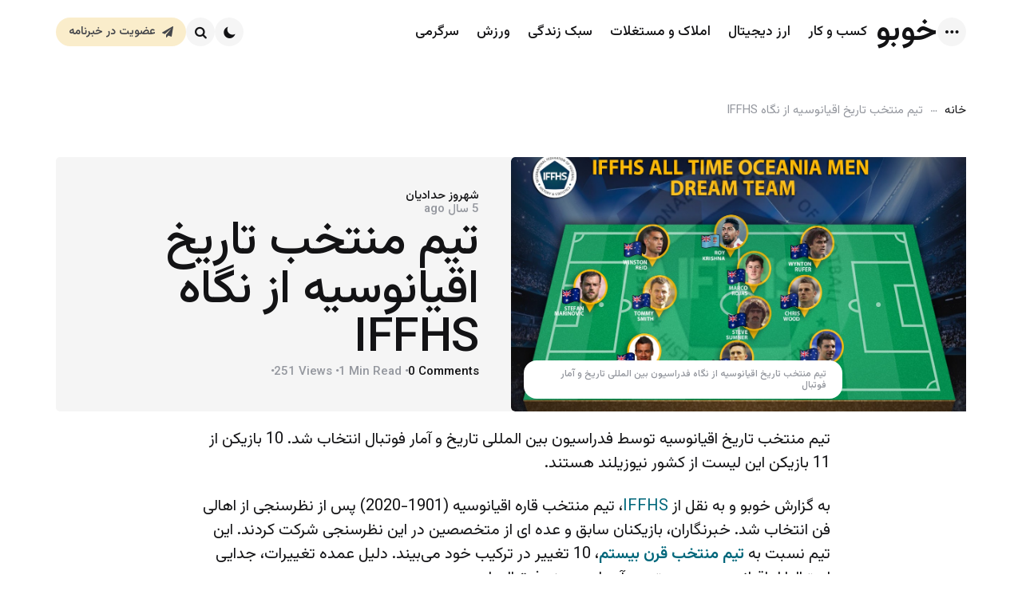

--- FILE ---
content_type: text/html; charset=UTF-8
request_url: https://khoobo.com/iffhs-all-time-oceania-mens-dream-team/
body_size: 24480
content:
<!DOCTYPE html>
<html dir="rtl" lang="fa-IR">
<head><meta charset="UTF-8"><script>if(navigator.userAgent.match(/MSIE|Internet Explorer/i)||navigator.userAgent.match(/Trident\/7\..*?rv:11/i)){var href=document.location.href;if(!href.match(/[?&]nowprocket/)){if(href.indexOf("?")==-1){if(href.indexOf("#")==-1){document.location.href=href+"?nowprocket=1"}else{document.location.href=href.replace("#","?nowprocket=1#")}}else{if(href.indexOf("#")==-1){document.location.href=href+"&nowprocket=1"}else{document.location.href=href.replace("#","&nowprocket=1#")}}}}</script><script>(()=>{class RocketLazyLoadScripts{constructor(){this.v="2.0.4",this.userEvents=["keydown","keyup","mousedown","mouseup","mousemove","mouseover","mouseout","touchmove","touchstart","touchend","touchcancel","wheel","click","dblclick","input"],this.attributeEvents=["onblur","onclick","oncontextmenu","ondblclick","onfocus","onmousedown","onmouseenter","onmouseleave","onmousemove","onmouseout","onmouseover","onmouseup","onmousewheel","onscroll","onsubmit"]}async t(){this.i(),this.o(),/iP(ad|hone)/.test(navigator.userAgent)&&this.h(),this.u(),this.l(this),this.m(),this.k(this),this.p(this),this._(),await Promise.all([this.R(),this.L()]),this.lastBreath=Date.now(),this.S(this),this.P(),this.D(),this.O(),this.M(),await this.C(this.delayedScripts.normal),await this.C(this.delayedScripts.defer),await this.C(this.delayedScripts.async),await this.T(),await this.F(),await this.j(),await this.A(),window.dispatchEvent(new Event("rocket-allScriptsLoaded")),this.everythingLoaded=!0,this.lastTouchEnd&&await new Promise(t=>setTimeout(t,500-Date.now()+this.lastTouchEnd)),this.I(),this.H(),this.U(),this.W()}i(){this.CSPIssue=sessionStorage.getItem("rocketCSPIssue"),document.addEventListener("securitypolicyviolation",t=>{this.CSPIssue||"script-src-elem"!==t.violatedDirective||"data"!==t.blockedURI||(this.CSPIssue=!0,sessionStorage.setItem("rocketCSPIssue",!0))},{isRocket:!0})}o(){window.addEventListener("pageshow",t=>{this.persisted=t.persisted,this.realWindowLoadedFired=!0},{isRocket:!0}),window.addEventListener("pagehide",()=>{this.onFirstUserAction=null},{isRocket:!0})}h(){let t;function e(e){t=e}window.addEventListener("touchstart",e,{isRocket:!0}),window.addEventListener("touchend",function i(o){o.changedTouches[0]&&t.changedTouches[0]&&Math.abs(o.changedTouches[0].pageX-t.changedTouches[0].pageX)<10&&Math.abs(o.changedTouches[0].pageY-t.changedTouches[0].pageY)<10&&o.timeStamp-t.timeStamp<200&&(window.removeEventListener("touchstart",e,{isRocket:!0}),window.removeEventListener("touchend",i,{isRocket:!0}),"INPUT"===o.target.tagName&&"text"===o.target.type||(o.target.dispatchEvent(new TouchEvent("touchend",{target:o.target,bubbles:!0})),o.target.dispatchEvent(new MouseEvent("mouseover",{target:o.target,bubbles:!0})),o.target.dispatchEvent(new PointerEvent("click",{target:o.target,bubbles:!0,cancelable:!0,detail:1,clientX:o.changedTouches[0].clientX,clientY:o.changedTouches[0].clientY})),event.preventDefault()))},{isRocket:!0})}q(t){this.userActionTriggered||("mousemove"!==t.type||this.firstMousemoveIgnored?"keyup"===t.type||"mouseover"===t.type||"mouseout"===t.type||(this.userActionTriggered=!0,this.onFirstUserAction&&this.onFirstUserAction()):this.firstMousemoveIgnored=!0),"click"===t.type&&t.preventDefault(),t.stopPropagation(),t.stopImmediatePropagation(),"touchstart"===this.lastEvent&&"touchend"===t.type&&(this.lastTouchEnd=Date.now()),"click"===t.type&&(this.lastTouchEnd=0),this.lastEvent=t.type,t.composedPath&&t.composedPath()[0].getRootNode()instanceof ShadowRoot&&(t.rocketTarget=t.composedPath()[0]),this.savedUserEvents.push(t)}u(){this.savedUserEvents=[],this.userEventHandler=this.q.bind(this),this.userEvents.forEach(t=>window.addEventListener(t,this.userEventHandler,{passive:!1,isRocket:!0})),document.addEventListener("visibilitychange",this.userEventHandler,{isRocket:!0})}U(){this.userEvents.forEach(t=>window.removeEventListener(t,this.userEventHandler,{passive:!1,isRocket:!0})),document.removeEventListener("visibilitychange",this.userEventHandler,{isRocket:!0}),this.savedUserEvents.forEach(t=>{(t.rocketTarget||t.target).dispatchEvent(new window[t.constructor.name](t.type,t))})}m(){const t="return false",e=Array.from(this.attributeEvents,t=>"data-rocket-"+t),i="["+this.attributeEvents.join("],[")+"]",o="[data-rocket-"+this.attributeEvents.join("],[data-rocket-")+"]",s=(e,i,o)=>{o&&o!==t&&(e.setAttribute("data-rocket-"+i,o),e["rocket"+i]=new Function("event",o),e.setAttribute(i,t))};new MutationObserver(t=>{for(const n of t)"attributes"===n.type&&(n.attributeName.startsWith("data-rocket-")||this.everythingLoaded?n.attributeName.startsWith("data-rocket-")&&this.everythingLoaded&&this.N(n.target,n.attributeName.substring(12)):s(n.target,n.attributeName,n.target.getAttribute(n.attributeName))),"childList"===n.type&&n.addedNodes.forEach(t=>{if(t.nodeType===Node.ELEMENT_NODE)if(this.everythingLoaded)for(const i of[t,...t.querySelectorAll(o)])for(const t of i.getAttributeNames())e.includes(t)&&this.N(i,t.substring(12));else for(const e of[t,...t.querySelectorAll(i)])for(const t of e.getAttributeNames())this.attributeEvents.includes(t)&&s(e,t,e.getAttribute(t))})}).observe(document,{subtree:!0,childList:!0,attributeFilter:[...this.attributeEvents,...e]})}I(){this.attributeEvents.forEach(t=>{document.querySelectorAll("[data-rocket-"+t+"]").forEach(e=>{this.N(e,t)})})}N(t,e){const i=t.getAttribute("data-rocket-"+e);i&&(t.setAttribute(e,i),t.removeAttribute("data-rocket-"+e))}k(t){Object.defineProperty(HTMLElement.prototype,"onclick",{get(){return this.rocketonclick||null},set(e){this.rocketonclick=e,this.setAttribute(t.everythingLoaded?"onclick":"data-rocket-onclick","this.rocketonclick(event)")}})}S(t){function e(e,i){let o=e[i];e[i]=null,Object.defineProperty(e,i,{get:()=>o,set(s){t.everythingLoaded?o=s:e["rocket"+i]=o=s}})}e(document,"onreadystatechange"),e(window,"onload"),e(window,"onpageshow");try{Object.defineProperty(document,"readyState",{get:()=>t.rocketReadyState,set(e){t.rocketReadyState=e},configurable:!0}),document.readyState="loading"}catch(t){console.log("WPRocket DJE readyState conflict, bypassing")}}l(t){this.originalAddEventListener=EventTarget.prototype.addEventListener,this.originalRemoveEventListener=EventTarget.prototype.removeEventListener,this.savedEventListeners=[],EventTarget.prototype.addEventListener=function(e,i,o){o&&o.isRocket||!t.B(e,this)&&!t.userEvents.includes(e)||t.B(e,this)&&!t.userActionTriggered||e.startsWith("rocket-")||t.everythingLoaded?t.originalAddEventListener.call(this,e,i,o):(t.savedEventListeners.push({target:this,remove:!1,type:e,func:i,options:o}),"mouseenter"!==e&&"mouseleave"!==e||t.originalAddEventListener.call(this,e,t.savedUserEvents.push,o))},EventTarget.prototype.removeEventListener=function(e,i,o){o&&o.isRocket||!t.B(e,this)&&!t.userEvents.includes(e)||t.B(e,this)&&!t.userActionTriggered||e.startsWith("rocket-")||t.everythingLoaded?t.originalRemoveEventListener.call(this,e,i,o):t.savedEventListeners.push({target:this,remove:!0,type:e,func:i,options:o})}}J(t,e){this.savedEventListeners=this.savedEventListeners.filter(i=>{let o=i.type,s=i.target||window;return e!==o||t!==s||(this.B(o,s)&&(i.type="rocket-"+o),this.$(i),!1)})}H(){EventTarget.prototype.addEventListener=this.originalAddEventListener,EventTarget.prototype.removeEventListener=this.originalRemoveEventListener,this.savedEventListeners.forEach(t=>this.$(t))}$(t){t.remove?this.originalRemoveEventListener.call(t.target,t.type,t.func,t.options):this.originalAddEventListener.call(t.target,t.type,t.func,t.options)}p(t){let e;function i(e){return t.everythingLoaded?e:e.split(" ").map(t=>"load"===t||t.startsWith("load.")?"rocket-jquery-load":t).join(" ")}function o(o){function s(e){const s=o.fn[e];o.fn[e]=o.fn.init.prototype[e]=function(){return this[0]===window&&t.userActionTriggered&&("string"==typeof arguments[0]||arguments[0]instanceof String?arguments[0]=i(arguments[0]):"object"==typeof arguments[0]&&Object.keys(arguments[0]).forEach(t=>{const e=arguments[0][t];delete arguments[0][t],arguments[0][i(t)]=e})),s.apply(this,arguments),this}}if(o&&o.fn&&!t.allJQueries.includes(o)){const e={DOMContentLoaded:[],"rocket-DOMContentLoaded":[]};for(const t in e)document.addEventListener(t,()=>{e[t].forEach(t=>t())},{isRocket:!0});o.fn.ready=o.fn.init.prototype.ready=function(i){function s(){parseInt(o.fn.jquery)>2?setTimeout(()=>i.bind(document)(o)):i.bind(document)(o)}return"function"==typeof i&&(t.realDomReadyFired?!t.userActionTriggered||t.fauxDomReadyFired?s():e["rocket-DOMContentLoaded"].push(s):e.DOMContentLoaded.push(s)),o([])},s("on"),s("one"),s("off"),t.allJQueries.push(o)}e=o}t.allJQueries=[],o(window.jQuery),Object.defineProperty(window,"jQuery",{get:()=>e,set(t){o(t)}})}P(){const t=new Map;document.write=document.writeln=function(e){const i=document.currentScript,o=document.createRange(),s=i.parentElement;let n=t.get(i);void 0===n&&(n=i.nextSibling,t.set(i,n));const c=document.createDocumentFragment();o.setStart(c,0),c.appendChild(o.createContextualFragment(e)),s.insertBefore(c,n)}}async R(){return new Promise(t=>{this.userActionTriggered?t():this.onFirstUserAction=t})}async L(){return new Promise(t=>{document.addEventListener("DOMContentLoaded",()=>{this.realDomReadyFired=!0,t()},{isRocket:!0})})}async j(){return this.realWindowLoadedFired?Promise.resolve():new Promise(t=>{window.addEventListener("load",t,{isRocket:!0})})}M(){this.pendingScripts=[];this.scriptsMutationObserver=new MutationObserver(t=>{for(const e of t)e.addedNodes.forEach(t=>{"SCRIPT"!==t.tagName||t.noModule||t.isWPRocket||this.pendingScripts.push({script:t,promise:new Promise(e=>{const i=()=>{const i=this.pendingScripts.findIndex(e=>e.script===t);i>=0&&this.pendingScripts.splice(i,1),e()};t.addEventListener("load",i,{isRocket:!0}),t.addEventListener("error",i,{isRocket:!0}),setTimeout(i,1e3)})})})}),this.scriptsMutationObserver.observe(document,{childList:!0,subtree:!0})}async F(){await this.X(),this.pendingScripts.length?(await this.pendingScripts[0].promise,await this.F()):this.scriptsMutationObserver.disconnect()}D(){this.delayedScripts={normal:[],async:[],defer:[]},document.querySelectorAll("script[type$=rocketlazyloadscript]").forEach(t=>{t.hasAttribute("data-rocket-src")?t.hasAttribute("async")&&!1!==t.async?this.delayedScripts.async.push(t):t.hasAttribute("defer")&&!1!==t.defer||"module"===t.getAttribute("data-rocket-type")?this.delayedScripts.defer.push(t):this.delayedScripts.normal.push(t):this.delayedScripts.normal.push(t)})}async _(){await this.L();let t=[];document.querySelectorAll("script[type$=rocketlazyloadscript][data-rocket-src]").forEach(e=>{let i=e.getAttribute("data-rocket-src");if(i&&!i.startsWith("data:")){i.startsWith("//")&&(i=location.protocol+i);try{const o=new URL(i).origin;o!==location.origin&&t.push({src:o,crossOrigin:e.crossOrigin||"module"===e.getAttribute("data-rocket-type")})}catch(t){}}}),t=[...new Map(t.map(t=>[JSON.stringify(t),t])).values()],this.Y(t,"preconnect")}async G(t){if(await this.K(),!0!==t.noModule||!("noModule"in HTMLScriptElement.prototype))return new Promise(e=>{let i;function o(){(i||t).setAttribute("data-rocket-status","executed"),e()}try{if(navigator.userAgent.includes("Firefox/")||""===navigator.vendor||this.CSPIssue)i=document.createElement("script"),[...t.attributes].forEach(t=>{let e=t.nodeName;"type"!==e&&("data-rocket-type"===e&&(e="type"),"data-rocket-src"===e&&(e="src"),i.setAttribute(e,t.nodeValue))}),t.text&&(i.text=t.text),t.nonce&&(i.nonce=t.nonce),i.hasAttribute("src")?(i.addEventListener("load",o,{isRocket:!0}),i.addEventListener("error",()=>{i.setAttribute("data-rocket-status","failed-network"),e()},{isRocket:!0}),setTimeout(()=>{i.isConnected||e()},1)):(i.text=t.text,o()),i.isWPRocket=!0,t.parentNode.replaceChild(i,t);else{const i=t.getAttribute("data-rocket-type"),s=t.getAttribute("data-rocket-src");i?(t.type=i,t.removeAttribute("data-rocket-type")):t.removeAttribute("type"),t.addEventListener("load",o,{isRocket:!0}),t.addEventListener("error",i=>{this.CSPIssue&&i.target.src.startsWith("data:")?(console.log("WPRocket: CSP fallback activated"),t.removeAttribute("src"),this.G(t).then(e)):(t.setAttribute("data-rocket-status","failed-network"),e())},{isRocket:!0}),s?(t.fetchPriority="high",t.removeAttribute("data-rocket-src"),t.src=s):t.src="data:text/javascript;base64,"+window.btoa(unescape(encodeURIComponent(t.text)))}}catch(i){t.setAttribute("data-rocket-status","failed-transform"),e()}});t.setAttribute("data-rocket-status","skipped")}async C(t){const e=t.shift();return e?(e.isConnected&&await this.G(e),this.C(t)):Promise.resolve()}O(){this.Y([...this.delayedScripts.normal,...this.delayedScripts.defer,...this.delayedScripts.async],"preload")}Y(t,e){this.trash=this.trash||[];let i=!0;var o=document.createDocumentFragment();t.forEach(t=>{const s=t.getAttribute&&t.getAttribute("data-rocket-src")||t.src;if(s&&!s.startsWith("data:")){const n=document.createElement("link");n.href=s,n.rel=e,"preconnect"!==e&&(n.as="script",n.fetchPriority=i?"high":"low"),t.getAttribute&&"module"===t.getAttribute("data-rocket-type")&&(n.crossOrigin=!0),t.crossOrigin&&(n.crossOrigin=t.crossOrigin),t.integrity&&(n.integrity=t.integrity),t.nonce&&(n.nonce=t.nonce),o.appendChild(n),this.trash.push(n),i=!1}}),document.head.appendChild(o)}W(){this.trash.forEach(t=>t.remove())}async T(){try{document.readyState="interactive"}catch(t){}this.fauxDomReadyFired=!0;try{await this.K(),this.J(document,"readystatechange"),document.dispatchEvent(new Event("rocket-readystatechange")),await this.K(),document.rocketonreadystatechange&&document.rocketonreadystatechange(),await this.K(),this.J(document,"DOMContentLoaded"),document.dispatchEvent(new Event("rocket-DOMContentLoaded")),await this.K(),this.J(window,"DOMContentLoaded"),window.dispatchEvent(new Event("rocket-DOMContentLoaded"))}catch(t){console.error(t)}}async A(){try{document.readyState="complete"}catch(t){}try{await this.K(),this.J(document,"readystatechange"),document.dispatchEvent(new Event("rocket-readystatechange")),await this.K(),document.rocketonreadystatechange&&document.rocketonreadystatechange(),await this.K(),this.J(window,"load"),window.dispatchEvent(new Event("rocket-load")),await this.K(),window.rocketonload&&window.rocketonload(),await this.K(),this.allJQueries.forEach(t=>t(window).trigger("rocket-jquery-load")),await this.K(),this.J(window,"pageshow");const t=new Event("rocket-pageshow");t.persisted=this.persisted,window.dispatchEvent(t),await this.K(),window.rocketonpageshow&&window.rocketonpageshow({persisted:this.persisted})}catch(t){console.error(t)}}async K(){Date.now()-this.lastBreath>45&&(await this.X(),this.lastBreath=Date.now())}async X(){return document.hidden?new Promise(t=>setTimeout(t)):new Promise(t=>requestAnimationFrame(t))}B(t,e){return e===document&&"readystatechange"===t||(e===document&&"DOMContentLoaded"===t||(e===window&&"DOMContentLoaded"===t||(e===window&&"load"===t||e===window&&"pageshow"===t)))}static run(){(new RocketLazyLoadScripts).t()}}RocketLazyLoadScripts.run()})();</script>

<meta name="viewport" content="width=device-width, initial-scale=1.0">
<link rel="profile" href="http://gmpg.org/xfn/11">

<meta name='robots' content='index, follow, max-image-preview:large, max-snippet:-1, max-video-preview:-1' />

	<!-- This site is optimized with the Yoast SEO plugin v26.6 - https://yoast.com/wordpress/plugins/seo/ -->
	<title>تیم منتخب تاریخ اقیانوسیه از نگاه IFFHS - خوبو</title>
<link data-rocket-prefetch href="https://fonts.googleapis.com" rel="dns-prefetch">
<link data-rocket-preload as="style" href="https://fonts.googleapis.com/css2?family=Vazirmatn%3Awght%40300..700&#038;ver=1.0.0&#038;display=swap" rel="preload">
<link href="https://fonts.googleapis.com/css2?family=Vazirmatn%3Awght%40300..700&#038;ver=1.0.0&#038;display=swap" media="print" onload="this.media=&#039;all&#039;" rel="stylesheet">
<noscript data-wpr-hosted-gf-parameters=""><link rel="stylesheet" href="https://fonts.googleapis.com/css2?family=Vazirmatn%3Awght%40300..700&#038;ver=1.0.0&#038;display=swap"></noscript><link rel="preload" data-rocket-preload as="image" href="https://khoobo.com/wp-content/uploads/2021/06/IFFHS-ALL-TIME-OCEANIA-MENS-DREAM-TEAM.jpg" imagesrcset="https://khoobo.com/wp-content/uploads/2021/06/IFFHS-ALL-TIME-OCEANIA-MENS-DREAM-TEAM.jpg 1280w, https://khoobo.com/wp-content/uploads/2021/06/IFFHS-ALL-TIME-OCEANIA-MENS-DREAM-TEAM-300x191.jpg 300w, https://khoobo.com/wp-content/uploads/2021/06/IFFHS-ALL-TIME-OCEANIA-MENS-DREAM-TEAM-1024x650.jpg 1024w, https://khoobo.com/wp-content/uploads/2021/06/IFFHS-ALL-TIME-OCEANIA-MENS-DREAM-TEAM-768x488.jpg 768w, https://khoobo.com/wp-content/uploads/2021/06/IFFHS-ALL-TIME-OCEANIA-MENS-DREAM-TEAM-900x572.jpg 900w, https://khoobo.com/wp-content/uploads/2021/06/IFFHS-ALL-TIME-OCEANIA-MENS-DREAM-TEAM-200x127.jpg 200w" imagesizes="auto, (max-width: 1280px) 100vw, 1280px" fetchpriority="high">
	<meta name="description" content="تیم منتخب تاریخ اقیانوسیه توسط فدراسیون بین المللی تاریخ و آمار فوتبال انتخاب شد. 10 بازیکن از 11 بازیکن این لیست از کشور نیوزیلند هستند." />
	<link rel="canonical" href="https://khoobo.com/iffhs-all-time-oceania-mens-dream-team/" />
	<meta property="og:locale" content="fa_IR" />
	<meta property="og:type" content="article" />
	<meta property="og:title" content="تیم منتخب تاریخ اقیانوسیه از نگاه IFFHS - خوبو" />
	<meta property="og:description" content="تیم منتخب تاریخ اقیانوسیه توسط فدراسیون بین المللی تاریخ و آمار فوتبال انتخاب شد. 10 بازیکن از 11 بازیکن این لیست از کشور نیوزیلند هستند." />
	<meta property="og:url" content="https://khoobo.com/iffhs-all-time-oceania-mens-dream-team/" />
	<meta property="og:site_name" content="خوبو" />
	<meta property="article:published_time" content="2021-06-15T09:33:00+00:00" />
	<meta property="article:modified_time" content="2021-06-15T09:33:01+00:00" />
	<meta property="og:image" content="https://khoobo.com/wp-content/uploads/2021/06/IFFHS-ALL-TIME-OCEANIA-MENS-DREAM-TEAM.jpg" />
	<meta property="og:image:width" content="1280" />
	<meta property="og:image:height" content="813" />
	<meta property="og:image:type" content="image/jpeg" />
	<meta name="author" content="شهروز حدادیان" />
	<meta name="twitter:card" content="summary_large_image" />
	<meta name="twitter:label1" content="نوشته‌شده بدست" />
	<meta name="twitter:data1" content="شهروز حدادیان" />
	<meta name="twitter:label2" content="زمان تقریبی برای خواندن" />
	<meta name="twitter:data2" content="2 دقیقه" />
	<script type="application/ld+json" class="yoast-schema-graph">{"@context":"https://schema.org","@graph":[{"@type":"WebPage","@id":"https://khoobo.com/iffhs-all-time-oceania-mens-dream-team/","url":"https://khoobo.com/iffhs-all-time-oceania-mens-dream-team/","name":"تیم منتخب تاریخ اقیانوسیه از نگاه IFFHS - خوبو","isPartOf":{"@id":"https://khoobo.com/#website"},"primaryImageOfPage":{"@id":"https://khoobo.com/iffhs-all-time-oceania-mens-dream-team/#primaryimage"},"image":{"@id":"https://khoobo.com/iffhs-all-time-oceania-mens-dream-team/#primaryimage"},"thumbnailUrl":"https://khoobo.com/wp-content/uploads/2021/06/IFFHS-ALL-TIME-OCEANIA-MENS-DREAM-TEAM.jpg","datePublished":"2021-06-15T09:33:00+00:00","dateModified":"2021-06-15T09:33:01+00:00","author":{"@id":"https://khoobo.com/#/schema/person/bccf8a4732d2f3b3332419074e000b8b"},"description":"تیم منتخب تاریخ اقیانوسیه توسط فدراسیون بین المللی تاریخ و آمار فوتبال انتخاب شد. 10 بازیکن از 11 بازیکن این لیست از کشور نیوزیلند هستند.","breadcrumb":{"@id":"https://khoobo.com/iffhs-all-time-oceania-mens-dream-team/#breadcrumb"},"inLanguage":"fa-IR","potentialAction":[{"@type":"ReadAction","target":["https://khoobo.com/iffhs-all-time-oceania-mens-dream-team/"]}]},{"@type":"ImageObject","inLanguage":"fa-IR","@id":"https://khoobo.com/iffhs-all-time-oceania-mens-dream-team/#primaryimage","url":"https://khoobo.com/wp-content/uploads/2021/06/IFFHS-ALL-TIME-OCEANIA-MENS-DREAM-TEAM.jpg","contentUrl":"https://khoobo.com/wp-content/uploads/2021/06/IFFHS-ALL-TIME-OCEANIA-MENS-DREAM-TEAM.jpg","width":1280,"height":813,"caption":"تیم منتخب تاریخ اقیانوسیه از نگاه فدراسیون بین المللی تاریخ و آمار فوتبال"},{"@type":"BreadcrumbList","@id":"https://khoobo.com/iffhs-all-time-oceania-mens-dream-team/#breadcrumb","itemListElement":[{"@type":"ListItem","position":1,"name":"خانه","item":"https://khoobo.com/"},{"@type":"ListItem","position":2,"name":"تیم منتخب تاریخ اقیانوسیه از نگاه IFFHS"}]},{"@type":"WebSite","@id":"https://khoobo.com/#website","url":"https://khoobo.com/","name":"خوبو","description":"انتخاب آگاهانه خدمات و محصولات","potentialAction":[{"@type":"SearchAction","target":{"@type":"EntryPoint","urlTemplate":"https://khoobo.com/?s={search_term_string}"},"query-input":{"@type":"PropertyValueSpecification","valueRequired":true,"valueName":"search_term_string"}}],"inLanguage":"fa-IR"},{"@type":"Person","@id":"https://khoobo.com/#/schema/person/bccf8a4732d2f3b3332419074e000b8b","name":"شهروز حدادیان","url":"https://khoobo.com/author/shahrooz/"}]}</script>
	<!-- / Yoast SEO plugin. -->


<link rel='dns-prefetch' href='//fonts.googleapis.com' />
<link href='https://fonts.gstatic.com' crossorigin rel='preconnect' />
<style id='wp-img-auto-sizes-contain-inline-css' type='text/css'>
img:is([sizes=auto i],[sizes^="auto," i]){contain-intrinsic-size:3000px 1500px}
/*# sourceURL=wp-img-auto-sizes-contain-inline-css */
</style>
<style id='wp-block-library-inline-css' type='text/css'>
:root{--wp-block-synced-color:#7a00df;--wp-block-synced-color--rgb:122,0,223;--wp-bound-block-color:var(--wp-block-synced-color);--wp-editor-canvas-background:#ddd;--wp-admin-theme-color:#007cba;--wp-admin-theme-color--rgb:0,124,186;--wp-admin-theme-color-darker-10:#006ba1;--wp-admin-theme-color-darker-10--rgb:0,107,160.5;--wp-admin-theme-color-darker-20:#005a87;--wp-admin-theme-color-darker-20--rgb:0,90,135;--wp-admin-border-width-focus:2px}@media (min-resolution:192dpi){:root{--wp-admin-border-width-focus:1.5px}}.wp-element-button{cursor:pointer}:root .has-very-light-gray-background-color{background-color:#eee}:root .has-very-dark-gray-background-color{background-color:#313131}:root .has-very-light-gray-color{color:#eee}:root .has-very-dark-gray-color{color:#313131}:root .has-vivid-green-cyan-to-vivid-cyan-blue-gradient-background{background:linear-gradient(135deg,#00d084,#0693e3)}:root .has-purple-crush-gradient-background{background:linear-gradient(135deg,#34e2e4,#4721fb 50%,#ab1dfe)}:root .has-hazy-dawn-gradient-background{background:linear-gradient(135deg,#faaca8,#dad0ec)}:root .has-subdued-olive-gradient-background{background:linear-gradient(135deg,#fafae1,#67a671)}:root .has-atomic-cream-gradient-background{background:linear-gradient(135deg,#fdd79a,#004a59)}:root .has-nightshade-gradient-background{background:linear-gradient(135deg,#330968,#31cdcf)}:root .has-midnight-gradient-background{background:linear-gradient(135deg,#020381,#2874fc)}:root{--wp--preset--font-size--normal:16px;--wp--preset--font-size--huge:42px}.has-regular-font-size{font-size:1em}.has-larger-font-size{font-size:2.625em}.has-normal-font-size{font-size:var(--wp--preset--font-size--normal)}.has-huge-font-size{font-size:var(--wp--preset--font-size--huge)}.has-text-align-center{text-align:center}.has-text-align-left{text-align:left}.has-text-align-right{text-align:right}.has-fit-text{white-space:nowrap!important}#end-resizable-editor-section{display:none}.aligncenter{clear:both}.items-justified-left{justify-content:flex-start}.items-justified-center{justify-content:center}.items-justified-right{justify-content:flex-end}.items-justified-space-between{justify-content:space-between}.screen-reader-text{border:0;clip-path:inset(50%);height:1px;margin:-1px;overflow:hidden;padding:0;position:absolute;width:1px;word-wrap:normal!important}.screen-reader-text:focus{background-color:#ddd;clip-path:none;color:#444;display:block;font-size:1em;height:auto;left:5px;line-height:normal;padding:15px 23px 14px;text-decoration:none;top:5px;width:auto;z-index:100000}html :where(.has-border-color){border-style:solid}html :where([style*=border-top-color]){border-top-style:solid}html :where([style*=border-right-color]){border-right-style:solid}html :where([style*=border-bottom-color]){border-bottom-style:solid}html :where([style*=border-left-color]){border-left-style:solid}html :where([style*=border-width]){border-style:solid}html :where([style*=border-top-width]){border-top-style:solid}html :where([style*=border-right-width]){border-right-style:solid}html :where([style*=border-bottom-width]){border-bottom-style:solid}html :where([style*=border-left-width]){border-left-style:solid}html :where(img[class*=wp-image-]){height:auto;max-width:100%}:where(figure){margin:0 0 1em}html :where(.is-position-sticky){--wp-admin--admin-bar--position-offset:var(--wp-admin--admin-bar--height,0px)}@media screen and (max-width:600px){html :where(.is-position-sticky){--wp-admin--admin-bar--position-offset:0px}}

/*# sourceURL=wp-block-library-inline-css */
</style><style id='wp-block-heading-inline-css' type='text/css'>
h1:where(.wp-block-heading).has-background,h2:where(.wp-block-heading).has-background,h3:where(.wp-block-heading).has-background,h4:where(.wp-block-heading).has-background,h5:where(.wp-block-heading).has-background,h6:where(.wp-block-heading).has-background{padding:1.25em 2.375em}h1.has-text-align-left[style*=writing-mode]:where([style*=vertical-lr]),h1.has-text-align-right[style*=writing-mode]:where([style*=vertical-rl]),h2.has-text-align-left[style*=writing-mode]:where([style*=vertical-lr]),h2.has-text-align-right[style*=writing-mode]:where([style*=vertical-rl]),h3.has-text-align-left[style*=writing-mode]:where([style*=vertical-lr]),h3.has-text-align-right[style*=writing-mode]:where([style*=vertical-rl]),h4.has-text-align-left[style*=writing-mode]:where([style*=vertical-lr]),h4.has-text-align-right[style*=writing-mode]:where([style*=vertical-rl]),h5.has-text-align-left[style*=writing-mode]:where([style*=vertical-lr]),h5.has-text-align-right[style*=writing-mode]:where([style*=vertical-rl]),h6.has-text-align-left[style*=writing-mode]:where([style*=vertical-lr]),h6.has-text-align-right[style*=writing-mode]:where([style*=vertical-rl]){rotate:180deg}
/*# sourceURL=https://khoobo.com/wp-includes/blocks/heading/style.min.css */
</style>
<style id='wp-block-list-inline-css' type='text/css'>
ol,ul{box-sizing:border-box}:root :where(.wp-block-list.has-background){padding:1.25em 2.375em}
/*# sourceURL=https://khoobo.com/wp-includes/blocks/list/style.min.css */
</style>
<style id='wp-block-group-inline-css' type='text/css'>
.wp-block-group{box-sizing:border-box}:where(.wp-block-group.wp-block-group-is-layout-constrained){position:relative}
/*# sourceURL=https://khoobo.com/wp-includes/blocks/group/style.min.css */
</style>
<style id='wp-block-group-theme-inline-css' type='text/css'>
:where(.wp-block-group.has-background){padding:1.25em 2.375em}
/*# sourceURL=https://khoobo.com/wp-includes/blocks/group/theme.min.css */
</style>
<style id='wp-block-paragraph-inline-css' type='text/css'>
.is-small-text{font-size:.875em}.is-regular-text{font-size:1em}.is-large-text{font-size:2.25em}.is-larger-text{font-size:3em}.has-drop-cap:not(:focus):first-letter{float:right;font-size:8.4em;font-style:normal;font-weight:100;line-height:.68;margin:.05em 0 0 .1em;text-transform:uppercase}body.rtl .has-drop-cap:not(:focus):first-letter{float:none;margin-right:.1em}p.has-drop-cap.has-background{overflow:hidden}:root :where(p.has-background){padding:1.25em 2.375em}:where(p.has-text-color:not(.has-link-color)) a{color:inherit}p.has-text-align-left[style*="writing-mode:vertical-lr"],p.has-text-align-right[style*="writing-mode:vertical-rl"]{rotate:180deg}
/*# sourceURL=https://khoobo.com/wp-includes/blocks/paragraph/style.min.css */
</style>
<style id='wp-block-spacer-inline-css' type='text/css'>
.wp-block-spacer{clear:both}
/*# sourceURL=https://khoobo.com/wp-includes/blocks/spacer/style.min.css */
</style>
<style id='wp-block-table-inline-css' type='text/css'>
.wp-block-table{overflow-x:auto}.wp-block-table table{border-collapse:collapse;width:100%}.wp-block-table thead{border-bottom:3px solid}.wp-block-table tfoot{border-top:3px solid}.wp-block-table td,.wp-block-table th{border:1px solid;padding:.5em}.wp-block-table .has-fixed-layout{table-layout:fixed;width:100%}.wp-block-table .has-fixed-layout td,.wp-block-table .has-fixed-layout th{word-break:break-word}.wp-block-table.aligncenter,.wp-block-table.alignleft,.wp-block-table.alignright{display:table;width:auto}.wp-block-table.aligncenter td,.wp-block-table.aligncenter th,.wp-block-table.alignleft td,.wp-block-table.alignleft th,.wp-block-table.alignright td,.wp-block-table.alignright th{word-break:break-word}.wp-block-table .has-subtle-light-gray-background-color{background-color:#f3f4f5}.wp-block-table .has-subtle-pale-green-background-color{background-color:#e9fbe5}.wp-block-table .has-subtle-pale-blue-background-color{background-color:#e7f5fe}.wp-block-table .has-subtle-pale-pink-background-color{background-color:#fcf0ef}.wp-block-table.is-style-stripes{background-color:initial;border-collapse:inherit;border-spacing:0}.wp-block-table.is-style-stripes tbody tr:nth-child(odd){background-color:#f0f0f0}.wp-block-table.is-style-stripes.has-subtle-light-gray-background-color tbody tr:nth-child(odd){background-color:#f3f4f5}.wp-block-table.is-style-stripes.has-subtle-pale-green-background-color tbody tr:nth-child(odd){background-color:#e9fbe5}.wp-block-table.is-style-stripes.has-subtle-pale-blue-background-color tbody tr:nth-child(odd){background-color:#e7f5fe}.wp-block-table.is-style-stripes.has-subtle-pale-pink-background-color tbody tr:nth-child(odd){background-color:#fcf0ef}.wp-block-table.is-style-stripes td,.wp-block-table.is-style-stripes th{border-color:#0000}.wp-block-table.is-style-stripes{border-bottom:1px solid #f0f0f0}.wp-block-table .has-border-color td,.wp-block-table .has-border-color th,.wp-block-table .has-border-color tr,.wp-block-table .has-border-color>*{border-color:inherit}.wp-block-table table[style*=border-top-color] tr:first-child,.wp-block-table table[style*=border-top-color] tr:first-child td,.wp-block-table table[style*=border-top-color] tr:first-child th,.wp-block-table table[style*=border-top-color]>*,.wp-block-table table[style*=border-top-color]>* td,.wp-block-table table[style*=border-top-color]>* th{border-top-color:inherit}.wp-block-table table[style*=border-top-color] tr:not(:first-child){border-top-color:initial}.wp-block-table table[style*=border-right-color] td:last-child,.wp-block-table table[style*=border-right-color] th,.wp-block-table table[style*=border-right-color] tr,.wp-block-table table[style*=border-right-color]>*{border-left-color:inherit}.wp-block-table table[style*=border-bottom-color] tr:last-child,.wp-block-table table[style*=border-bottom-color] tr:last-child td,.wp-block-table table[style*=border-bottom-color] tr:last-child th,.wp-block-table table[style*=border-bottom-color]>*,.wp-block-table table[style*=border-bottom-color]>* td,.wp-block-table table[style*=border-bottom-color]>* th{border-bottom-color:inherit}.wp-block-table table[style*=border-bottom-color] tr:not(:last-child){border-bottom-color:initial}.wp-block-table table[style*=border-left-color] td:first-child,.wp-block-table table[style*=border-left-color] th,.wp-block-table table[style*=border-left-color] tr,.wp-block-table table[style*=border-left-color]>*{border-right-color:inherit}.wp-block-table table[style*=border-style] td,.wp-block-table table[style*=border-style] th,.wp-block-table table[style*=border-style] tr,.wp-block-table table[style*=border-style]>*{border-style:inherit}.wp-block-table table[style*=border-width] td,.wp-block-table table[style*=border-width] th,.wp-block-table table[style*=border-width] tr,.wp-block-table table[style*=border-width]>*{border-style:inherit;border-width:inherit}
/*# sourceURL=https://khoobo.com/wp-includes/blocks/table/style.min.css */
</style>
<style id='wp-block-table-theme-inline-css' type='text/css'>
.wp-block-table{margin:0 0 1em}.wp-block-table td,.wp-block-table th{word-break:normal}.wp-block-table :where(figcaption){color:#555;font-size:13px;text-align:center}.is-dark-theme .wp-block-table :where(figcaption){color:#ffffffa6}
/*# sourceURL=https://khoobo.com/wp-includes/blocks/table/theme.min.css */
</style>
<style id='global-styles-inline-css' type='text/css'>
:root{--wp--preset--aspect-ratio--square: 1;--wp--preset--aspect-ratio--4-3: 4/3;--wp--preset--aspect-ratio--3-4: 3/4;--wp--preset--aspect-ratio--3-2: 3/2;--wp--preset--aspect-ratio--2-3: 2/3;--wp--preset--aspect-ratio--16-9: 16/9;--wp--preset--aspect-ratio--9-16: 9/16;--wp--preset--color--black: #000000;--wp--preset--color--cyan-bluish-gray: #abb8c3;--wp--preset--color--white: #ffffff;--wp--preset--color--pale-pink: #f78da7;--wp--preset--color--vivid-red: #cf2e2e;--wp--preset--color--luminous-vivid-orange: #ff6900;--wp--preset--color--luminous-vivid-amber: #fcb900;--wp--preset--color--light-green-cyan: #7bdcb5;--wp--preset--color--vivid-green-cyan: #00d084;--wp--preset--color--pale-cyan-blue: #8ed1fc;--wp--preset--color--vivid-cyan-blue: #0693e3;--wp--preset--color--vivid-purple: #9b51e0;--wp--preset--color--primary-theme-color: #f2c6de;--wp--preset--color--secondary-theme-color: #c9e4de;--wp--preset--color--tertiary-theme-color: #faedcb;--wp--preset--color--quaternary-theme-color: #c6def1;--wp--preset--color--very-dark-grey: #131315;--wp--preset--color--dark-grey: #45464b;--wp--preset--color--medium-grey: #94979e;--wp--preset--color--light-grey: #cfd0d2;--wp--preset--color--very-light-grey: #f2f2f3;--wp--preset--color--light-dark-highlight: #f2f2f2;--wp--preset--gradient--vivid-cyan-blue-to-vivid-purple: linear-gradient(135deg,rgb(6,147,227) 0%,rgb(155,81,224) 100%);--wp--preset--gradient--light-green-cyan-to-vivid-green-cyan: linear-gradient(135deg,rgb(122,220,180) 0%,rgb(0,208,130) 100%);--wp--preset--gradient--luminous-vivid-amber-to-luminous-vivid-orange: linear-gradient(135deg,rgb(252,185,0) 0%,rgb(255,105,0) 100%);--wp--preset--gradient--luminous-vivid-orange-to-vivid-red: linear-gradient(135deg,rgb(255,105,0) 0%,rgb(207,46,46) 100%);--wp--preset--gradient--very-light-gray-to-cyan-bluish-gray: linear-gradient(135deg,rgb(238,238,238) 0%,rgb(169,184,195) 100%);--wp--preset--gradient--cool-to-warm-spectrum: linear-gradient(135deg,rgb(74,234,220) 0%,rgb(151,120,209) 20%,rgb(207,42,186) 40%,rgb(238,44,130) 60%,rgb(251,105,98) 80%,rgb(254,248,76) 100%);--wp--preset--gradient--blush-light-purple: linear-gradient(135deg,rgb(255,206,236) 0%,rgb(152,150,240) 100%);--wp--preset--gradient--blush-bordeaux: linear-gradient(135deg,rgb(254,205,165) 0%,rgb(254,45,45) 50%,rgb(107,0,62) 100%);--wp--preset--gradient--luminous-dusk: linear-gradient(135deg,rgb(255,203,112) 0%,rgb(199,81,192) 50%,rgb(65,88,208) 100%);--wp--preset--gradient--pale-ocean: linear-gradient(135deg,rgb(255,245,203) 0%,rgb(182,227,212) 50%,rgb(51,167,181) 100%);--wp--preset--gradient--electric-grass: linear-gradient(135deg,rgb(202,248,128) 0%,rgb(113,206,126) 100%);--wp--preset--gradient--midnight: linear-gradient(135deg,rgb(2,3,129) 0%,rgb(40,116,252) 100%);--wp--preset--gradient--primary-to-secondary: linear-gradient(135deg, rgb(242,198,222) 0%, rgb(201,228,222) 100%);--wp--preset--gradient--secondary-to-tertiary: linear-gradient(135deg, rgb(201,228,222) 0%, rgb(250,237,203) 100%);--wp--preset--gradient--primary-to-tertiary: linear-gradient(135deg, rgb(242,198,222) 0%, rgb(250,237,203) 100%);--wp--preset--font-size--small: 13px;--wp--preset--font-size--medium: 20px;--wp--preset--font-size--large: 36px;--wp--preset--font-size--x-large: 42px;--wp--preset--spacing--20: 0.44rem;--wp--preset--spacing--30: 0.67rem;--wp--preset--spacing--40: 1rem;--wp--preset--spacing--50: 1.5rem;--wp--preset--spacing--60: 2.25rem;--wp--preset--spacing--70: 3.38rem;--wp--preset--spacing--80: 5.06rem;--wp--preset--shadow--natural: 6px 6px 9px rgba(0, 0, 0, 0.2);--wp--preset--shadow--deep: 12px 12px 50px rgba(0, 0, 0, 0.4);--wp--preset--shadow--sharp: 6px 6px 0px rgba(0, 0, 0, 0.2);--wp--preset--shadow--outlined: 6px 6px 0px -3px rgb(255, 255, 255), 6px 6px rgb(0, 0, 0);--wp--preset--shadow--crisp: 6px 6px 0px rgb(0, 0, 0);}:where(.is-layout-flex){gap: 0.5em;}:where(.is-layout-grid){gap: 0.5em;}body .is-layout-flex{display: flex;}.is-layout-flex{flex-wrap: wrap;align-items: center;}.is-layout-flex > :is(*, div){margin: 0;}body .is-layout-grid{display: grid;}.is-layout-grid > :is(*, div){margin: 0;}:where(.wp-block-columns.is-layout-flex){gap: 2em;}:where(.wp-block-columns.is-layout-grid){gap: 2em;}:where(.wp-block-post-template.is-layout-flex){gap: 1.25em;}:where(.wp-block-post-template.is-layout-grid){gap: 1.25em;}.has-black-color{color: var(--wp--preset--color--black) !important;}.has-cyan-bluish-gray-color{color: var(--wp--preset--color--cyan-bluish-gray) !important;}.has-white-color{color: var(--wp--preset--color--white) !important;}.has-pale-pink-color{color: var(--wp--preset--color--pale-pink) !important;}.has-vivid-red-color{color: var(--wp--preset--color--vivid-red) !important;}.has-luminous-vivid-orange-color{color: var(--wp--preset--color--luminous-vivid-orange) !important;}.has-luminous-vivid-amber-color{color: var(--wp--preset--color--luminous-vivid-amber) !important;}.has-light-green-cyan-color{color: var(--wp--preset--color--light-green-cyan) !important;}.has-vivid-green-cyan-color{color: var(--wp--preset--color--vivid-green-cyan) !important;}.has-pale-cyan-blue-color{color: var(--wp--preset--color--pale-cyan-blue) !important;}.has-vivid-cyan-blue-color{color: var(--wp--preset--color--vivid-cyan-blue) !important;}.has-vivid-purple-color{color: var(--wp--preset--color--vivid-purple) !important;}.has-black-background-color{background-color: var(--wp--preset--color--black) !important;}.has-cyan-bluish-gray-background-color{background-color: var(--wp--preset--color--cyan-bluish-gray) !important;}.has-white-background-color{background-color: var(--wp--preset--color--white) !important;}.has-pale-pink-background-color{background-color: var(--wp--preset--color--pale-pink) !important;}.has-vivid-red-background-color{background-color: var(--wp--preset--color--vivid-red) !important;}.has-luminous-vivid-orange-background-color{background-color: var(--wp--preset--color--luminous-vivid-orange) !important;}.has-luminous-vivid-amber-background-color{background-color: var(--wp--preset--color--luminous-vivid-amber) !important;}.has-light-green-cyan-background-color{background-color: var(--wp--preset--color--light-green-cyan) !important;}.has-vivid-green-cyan-background-color{background-color: var(--wp--preset--color--vivid-green-cyan) !important;}.has-pale-cyan-blue-background-color{background-color: var(--wp--preset--color--pale-cyan-blue) !important;}.has-vivid-cyan-blue-background-color{background-color: var(--wp--preset--color--vivid-cyan-blue) !important;}.has-vivid-purple-background-color{background-color: var(--wp--preset--color--vivid-purple) !important;}.has-black-border-color{border-color: var(--wp--preset--color--black) !important;}.has-cyan-bluish-gray-border-color{border-color: var(--wp--preset--color--cyan-bluish-gray) !important;}.has-white-border-color{border-color: var(--wp--preset--color--white) !important;}.has-pale-pink-border-color{border-color: var(--wp--preset--color--pale-pink) !important;}.has-vivid-red-border-color{border-color: var(--wp--preset--color--vivid-red) !important;}.has-luminous-vivid-orange-border-color{border-color: var(--wp--preset--color--luminous-vivid-orange) !important;}.has-luminous-vivid-amber-border-color{border-color: var(--wp--preset--color--luminous-vivid-amber) !important;}.has-light-green-cyan-border-color{border-color: var(--wp--preset--color--light-green-cyan) !important;}.has-vivid-green-cyan-border-color{border-color: var(--wp--preset--color--vivid-green-cyan) !important;}.has-pale-cyan-blue-border-color{border-color: var(--wp--preset--color--pale-cyan-blue) !important;}.has-vivid-cyan-blue-border-color{border-color: var(--wp--preset--color--vivid-cyan-blue) !important;}.has-vivid-purple-border-color{border-color: var(--wp--preset--color--vivid-purple) !important;}.has-vivid-cyan-blue-to-vivid-purple-gradient-background{background: var(--wp--preset--gradient--vivid-cyan-blue-to-vivid-purple) !important;}.has-light-green-cyan-to-vivid-green-cyan-gradient-background{background: var(--wp--preset--gradient--light-green-cyan-to-vivid-green-cyan) !important;}.has-luminous-vivid-amber-to-luminous-vivid-orange-gradient-background{background: var(--wp--preset--gradient--luminous-vivid-amber-to-luminous-vivid-orange) !important;}.has-luminous-vivid-orange-to-vivid-red-gradient-background{background: var(--wp--preset--gradient--luminous-vivid-orange-to-vivid-red) !important;}.has-very-light-gray-to-cyan-bluish-gray-gradient-background{background: var(--wp--preset--gradient--very-light-gray-to-cyan-bluish-gray) !important;}.has-cool-to-warm-spectrum-gradient-background{background: var(--wp--preset--gradient--cool-to-warm-spectrum) !important;}.has-blush-light-purple-gradient-background{background: var(--wp--preset--gradient--blush-light-purple) !important;}.has-blush-bordeaux-gradient-background{background: var(--wp--preset--gradient--blush-bordeaux) !important;}.has-luminous-dusk-gradient-background{background: var(--wp--preset--gradient--luminous-dusk) !important;}.has-pale-ocean-gradient-background{background: var(--wp--preset--gradient--pale-ocean) !important;}.has-electric-grass-gradient-background{background: var(--wp--preset--gradient--electric-grass) !important;}.has-midnight-gradient-background{background: var(--wp--preset--gradient--midnight) !important;}.has-small-font-size{font-size: var(--wp--preset--font-size--small) !important;}.has-medium-font-size{font-size: var(--wp--preset--font-size--medium) !important;}.has-large-font-size{font-size: var(--wp--preset--font-size--large) !important;}.has-x-large-font-size{font-size: var(--wp--preset--font-size--x-large) !important;}
/*# sourceURL=global-styles-inline-css */
</style>

<style id='classic-theme-styles-inline-css' type='text/css'>
/*! This file is auto-generated */
.wp-block-button__link{color:#fff;background-color:#32373c;border-radius:9999px;box-shadow:none;text-decoration:none;padding:calc(.667em + 2px) calc(1.333em + 2px);font-size:1.125em}.wp-block-file__button{background:#32373c;color:#fff;text-decoration:none}
/*# sourceURL=/wp-includes/css/classic-themes.min.css */
</style>
<link data-minify="1" rel='stylesheet' id='tfm-theme-boost-style-css' href='https://khoobo.com/wp-content/cache/min/1/wp-content/plugins/tfm-theme-boost/css/style.css?ver=1765804445' type='text/css' media='all' />
<link data-minify="1" rel='stylesheet' id='normalize-css' href='https://khoobo.com/wp-content/cache/min/1/wp-content/themes/koga/css/normalize.css?ver=1765804445' type='text/css' media='all' />
<link data-minify="1" rel='stylesheet' id='fontello-css' href='https://khoobo.com/wp-content/cache/min/1/wp-content/themes/koga/css/fontello/css/fontello.css?ver=1765804445' type='text/css' media='all' />

<link data-minify="1" rel='stylesheet' id='tfm-core-style-css' href='https://khoobo.com/wp-content/cache/min/1/wp-content/themes/koga/style.css?ver=1765804445' type='text/css' media='all' />
<link data-minify="1" rel='stylesheet' id='tfm-gutenberg-style-css' href='https://khoobo.com/wp-content/cache/min/1/wp-content/themes/koga/css/gutenberg.css?ver=1765804445' type='text/css' media='all' />
<link rel='stylesheet' id='koga-child-style-css' href='https://khoobo.com/wp-content/themes/koga-child/style.css' type='text/css' media='all' />
<link data-minify="1" rel='stylesheet' id='koga-child-style-rtl-css' href='https://khoobo.com/wp-content/cache/min/1/wp-content/themes/koga-child/style-rtl.css?ver=1765804445' type='text/css' media='all' />
<style id='rocket-lazyload-inline-css' type='text/css'>
.rll-youtube-player{position:relative;padding-bottom:56.23%;height:0;overflow:hidden;max-width:100%;}.rll-youtube-player:focus-within{outline: 2px solid currentColor;outline-offset: 5px;}.rll-youtube-player iframe{position:absolute;top:0;left:0;width:100%;height:100%;z-index:100;background:0 0}.rll-youtube-player img{bottom:0;display:block;left:0;margin:auto;max-width:100%;width:100%;position:absolute;right:0;top:0;border:none;height:auto;-webkit-transition:.4s all;-moz-transition:.4s all;transition:.4s all}.rll-youtube-player img:hover{-webkit-filter:brightness(75%)}.rll-youtube-player .play{height:100%;width:100%;left:0;top:0;position:absolute;background:var(--wpr-bg-95383afe-c34a-4a09-9021-75d38f95b3a3) no-repeat center;background-color: transparent !important;cursor:pointer;border:none;}.wp-embed-responsive .wp-has-aspect-ratio .rll-youtube-player{position:absolute;padding-bottom:0;width:100%;height:100%;top:0;bottom:0;left:0;right:0}
/*# sourceURL=rocket-lazyload-inline-css */
</style>
<script type="text/javascript" src="https://khoobo.com/wp-includes/js/jquery/jquery.min.js?ver=3.7.1" id="jquery-core-js" data-rocket-defer defer></script>
<script type="text/javascript" src="https://khoobo.com/wp-includes/js/jquery/jquery-migrate.min.js?ver=3.4.1" id="jquery-migrate-js" data-rocket-defer defer></script>

<style type="text/css" id="koga-custom-css-vars">
:root {
--primary-theme-color:#f2c6de;
--secondary-theme-color:#c9e4de;
--tertiary-theme-color:#faedcb;
--quaternary-theme-color:#c6def1;
--body-font-color:#131315;
--link-color:#00677b;
--link-hover-color:#f67280;
--button-background:#faedcb;
--button-color:#44464b;
--button-hover-background:#f2c6de;
--button-hover-color:#44464b;
--body-background:rgb(255,255,255);
--header-color:#131315;
--header-hover-color:#717172;
--header-elements-background:#ffffff;
--header-elements-color:#44464b;
--header-border-color:rgba(19,19,21,0.08);
--section-header-color:#131315;
--section-header-meta-color:#94979e;
--post-background:#F5F5F5;
--post-title-color:#131315;
--entry-title-color:#131315;
--entry-color:#131315;
--entry-meta-color:#94979e;
--entry-meta-category-color:#94979e;
--entry-meta-link-color:#131315;
--post-format-icon-color:#ffffff;
--post-format-icon-background:#F3726c;
--post-format-audio-icon-background:#3295b4;
--post-format-video-icon-background:#a6d6c0;
--post-format-gallery-icon-background:#00677b;
--widget-color:#94979e; --widget-child-link-color:#94979e;
--widget-title-color:#131315;
--widget-link-color:#131315;
--cover-primary-color:#ffffff;
--tfm-cta-background:#faedcb;
--tfm-cta-color:#44464b;
--tfm-cta-background-hover:#f2c6de;
--tfm-cta-color-hover:#44464b;
--tfm-menu-sash-background:#f2c6de;
--tfm-menu-sash-color:#44464b;
--tfm-menu-sash-2-background:#c9e4de;
--tfm-menu-sash-2-color:#44464b;
--tfm-menu-sash-3-background:#faedcb;
--tfm-menu-sash-3-color:#44464b;
--logo-font-size:40px;
--large-mobile-logo-font-size:28px;
--mobile-logo-font-size:20px;
--custom-logo-width-mobile:100px;
--custom-logo-width-small-mobile:70px;
--sidebar-logo-font-size:34px;
--site-width:1200px; --site-max-width: 1200px;
--content-max-width:800px;
--no-sidebar-blog-list-max-width:960px;
--default-border-radius:5px;
--input-border-radius:5px;
--button-border-radius:30px;
--post-thumbnail-border-radius:5px;
}
</style>
<style type="text/css" id="tfm-dark-theme-css">
body.tfm-dark-mode, body[data-color-mode="dark"]:not(.tfm-light-mode), body.custom-background.tfm-dark-mode {
--primary-theme-color:#ff8383;
--secondary-theme-color:#40456f;
--tertiary-theme-color:#ffd082;
--quaternary-theme-color:#00677b;
--body-font-color:#cfd0d2;
--link-color:#ffffff;
--link-hover-color:#cfd0d2;
--button-background:#f2c6de;
--button-color:#44464b;
--button-hover-background:#c9e4de;
--button-hover-color:#44464b;
--body-background:rgb(33,36,53);
--header-color:#ffffff;
--header-hover-color:#cfd0d2;
--header-elements-background:#321d2f;
--header-elements-color:#ffffff;
--header-border-color:rgba(255,255,255,0.08);
--section-header-color:#ffffff;
--section-header-meta-color:#94979e;
--post-background:#1a1c2a;
--post-title-color:#ffffff;
--entry-title-color:#ffffff;
--entry-color:#ffffff;
--entry-meta-color:#cfd0d2;
--entry-meta-category-color:#cfd0d2;
--entry-meta-link-color:#ffffff;
--continue-reading-button-color:#ffffff;
--continue-reading-button-background:#ff8383;
--continue-reading-button-hover-background:#e37575;
--continue-reading-button-hover-color:#ffffff;
--post-format-icon-color:#ffffff;
--post-format-icon-background:#ff8383;
--post-format-audio-icon-background:#40456f;
--post-format-video-icon-background:#ffd082;
--post-format-gallery-icon-background:#00677b;
--widget-color:#94979e; --widget-child-link-color:#94979e;
--widget-title-color:#ffffff;
--widget-link-color:#ffffff;
--cover-primary-color:#ffffff;
--tags-color:#ffffff;
--tfm-cta-background:#f2c6de;
--tfm-cta-color:#44464b;
--tfm-cta-background-hover:#c9e4de;
--tfm-cta-color-hover:#44464b;
--tfm-menu-sash-background:#ff8383;
--tfm-menu-sash-color:#44464b;
--tfm-menu-sash-2-background:#40456f;
--tfm-menu-sash-2-color:#44464b;
--tfm-menu-sash-3-background:#ffd082;
--tfm-menu-sash-3-color:#44464b;
}
</style>
<link rel="icon" href="https://khoobo.com/wp-content/uploads/2021/03/cropped-cropped-khoobo-favicon-1-32x32.png" sizes="32x32" />
<link rel="icon" href="https://khoobo.com/wp-content/uploads/2021/03/cropped-cropped-khoobo-favicon-1-192x192.png" sizes="192x192" />
<link rel="apple-touch-icon" href="https://khoobo.com/wp-content/uploads/2021/03/cropped-cropped-khoobo-favicon-1-180x180.png" />
<meta name="msapplication-TileImage" content="https://khoobo.com/wp-content/uploads/2021/03/cropped-cropped-khoobo-favicon-1-270x270.png" />
		<style type="text/css" id="wp-custom-css">
			.has-black-background-color {
	color: white;
	border-radius: 5px;
}		</style>
		<noscript><style id="rocket-lazyload-nojs-css">.rll-youtube-player, [data-lazy-src]{display:none !important;}</style></noscript><link rel='stylesheet' id='lwptoc-main-css' href='https://khoobo.com/wp-content/plugins/luckywp-table-of-contents/front/assets/main.min.css?ver=2.1.14' type='text/css' media='all' />
<style id="rocket-lazyrender-inline-css">[data-wpr-lazyrender] {content-visibility: auto;}</style><style id="wpr-lazyload-bg-container"></style><style id="wpr-lazyload-bg-exclusion"></style>
<noscript>
<style id="wpr-lazyload-bg-nostyle">.rll-youtube-player .play{--wpr-bg-95383afe-c34a-4a09-9021-75d38f95b3a3: url('https://khoobo.com/wp-content/plugins/wp-rocket/assets/img/youtube.png');}</style>
</noscript>
<script type="application/javascript">const rocket_pairs = [{"selector":".rll-youtube-player .play","style":".rll-youtube-player .play{--wpr-bg-95383afe-c34a-4a09-9021-75d38f95b3a3: url('https:\/\/khoobo.com\/wp-content\/plugins\/wp-rocket\/assets\/img\/youtube.png');}","hash":"95383afe-c34a-4a09-9021-75d38f95b3a3","url":"https:\/\/khoobo.com\/wp-content\/plugins\/wp-rocket\/assets\/img\/youtube.png"}]; const rocket_excluded_pairs = [];</script><meta name="generator" content="WP Rocket 3.20.2" data-wpr-features="wpr_lazyload_css_bg_img wpr_delay_js wpr_defer_js wpr_minify_js wpr_lazyload_images wpr_lazyload_iframes wpr_preconnect_external_domains wpr_automatic_lazy_rendering wpr_oci wpr_image_dimensions wpr_minify_css wpr_cdn wpr_desktop" /></head>

<body class="rtl wp-singular post-template-default single single-post postid-12791 single-format-standard wp-embed-responsive wp-theme-koga wp-child-theme-koga-child has-tfm-featured-posts has-tfm-related-posts has-sticky-nav has-sticky-nav-mobile header-logo-left-menu-right  post-style-list has-post-nav has-author-bio has-backtotop tfm-light-mode tfm-is-light dark-theme-tfm-is-dark has-tfm-breadcrumbs has-tfm-ad-before-footer has-tfm-mobile-ad-before-footer has-tfm-author-social" data-color-mode="light">

	
	
	<!-- toggle sidebar overlay -->
	<div  class="body-fade menu-overlay"></div>
	<div  class="body-fade search-overlay"></div>

	
	<header  id="site-header" class="site-header logo-left-menu-right sticky-nav sticky-mobile-nav has-toggle-menu has-toggle-search has-toggle-color-mode has-primary-nav has-secondary-nav has-tfm-social-icons overlay-header">

		
		<div  class="mobile-header">
			<div  class="header-section header-left">

			<div class="toggle toggle-menu mobile-toggle"><span class="screen-reader-text">Menu</span></div>
			</div>

			<div  class="site-title faux-heading"><a href="https://khoobo.com/">خوبو</a></div>
			<div  class="header-section header-right">

			
			
		    <ul id="header-secondary-menu" class="primary-menu header-secondary parent-items-1"><li id="menu-item-83" class="tfm-subscribe tfm-cta menu-item menu-item-type-post_type menu-item-object-page menu-item-83"><a href="https://khoobo.com/subscribe/"><span class="menu-label">عضویت در خبرنامه</span></a></li>
</ul>
		    
		    <div class="toggle toggle-color-mode mobile-toggle"></div><div class="toggle toggle-search mobile-toggle"><span class="screen-reader-text">Search</span></div>
			</div>

		</div>

			
<div  class="site-header-inner">
<div  class="header-layout-wrapper">
<div class="header-section header-left header-branding">

<div class="toggle toggle-menu"><span class="screen-reader-text">Menu</span></div>
<div class="site-title faux-heading"><a href="https://khoobo.com/">خوبو</a></div>


</div>


	    <ul id="primary-menu" class="primary-menu parent-items-6"><li id="menu-item-3428" class="menu-item menu-item-type-taxonomy menu-item-object-category menu-item-3428"><a class="cat-link-851" href="https://khoobo.com/category/business/"><span class="menu-label">کسب و کار</span></a></li>
<li id="menu-item-84319" class="menu-item menu-item-type-taxonomy menu-item-object-category menu-item-84319"><a class="cat-link-52" href="https://khoobo.com/category/digital-currency/"><span class="menu-label">ارز دیجیتال</span></a></li>
<li id="menu-item-25886" class="menu-item menu-item-type-taxonomy menu-item-object-category menu-item-25886"><a class="cat-link-5894" href="https://khoobo.com/category/real-estate/"><span class="menu-label">املاک و مستغلات</span></a></li>
<li id="menu-item-1326" class="menu-item menu-item-type-taxonomy menu-item-object-category menu-item-1326"><a class="cat-link-336" href="https://khoobo.com/category/lifestyle/"><span class="menu-label">سبک زندگی</span></a></li>
<li id="menu-item-84318" class="menu-item menu-item-type-taxonomy menu-item-object-category current-post-ancestor current-menu-parent current-post-parent menu-item-84318"><a class="cat-link-45" href="https://khoobo.com/category/sport/"><span class="menu-label">ورزش</span></a></li>
<li id="menu-item-84320" class="menu-item menu-item-type-taxonomy menu-item-object-category menu-item-84320"><a class="cat-link-22545" href="https://khoobo.com/category/entertainment/"><span class="menu-label">سرگرمی</span></a></li>
</ul>
	
	<div class="header-section header-right">

		<div class="tfm-social-icons-wrapper header-social hidden-mobile"><ul class="tfm-social-icons icon brand has-round-icons"><li class="tfm-social-icon twitterx"><a href="https://x.com/KhooboC" class="tfm-social-url twitterx" rel="nofollow noopener" target="_blank" aria-label="twitter"></a></li><li class="tfm-social-icon youtube"><a href="https://www.youtube.com/@khoobo-com" class="tfm-social-url youtube" rel="nofollow noopener" target="_blank" aria-label="youtube"></a></li><li class="tfm-social-icon telegram"><a href="https://t.me/khoobo_com" class="tfm-social-url telegram" rel="nofollow noopener" target="_blank" aria-label="telegram"></a></li></ul></div>		 
	<div class="toggle toggle-color-mode"></div><div class="toggle toggle-search"><span class="screen-reader-text">Search</span></div>
	<ul id="header-secondary-menu" class="primary-menu header-secondary parent-items-1"><li class="tfm-subscribe tfm-cta menu-item menu-item-type-post_type menu-item-object-page menu-item-83"><a href="https://khoobo.com/subscribe/"><span class="menu-label">عضویت در خبرنامه</span></a></li>
</ul>
</div>
</div>
</div>

	</header>

	
	
<aside id="toggle-search-sidebar" class="sidebar site-search" aria-label="Search Sidebar">
	<div class="site-search-wrapper">
	<div class="site-search-header">
		<div class="close-menu"></div>
	</div>

		

<form role="search" method="get" class="search-form" action="https://khoobo.com/">
	<label for="search-form-696d33e79d206">
		<span class="screen-reader-text">Search for:</span>
	</label>
	<input type="search" id="search-form-696d33e79d206" class="search-field" placeholder="Search and press enter" value="" name="s" />
	<button type="submit" class="search-submit"><i class="icon-search"></i><span class="screen-reader-text">Search</span></button>
</form>

	</div>

			
	</aside>

	

<aside id="toggle-sidebar" class="mobile-navigation toggle-sidebar sidebar sidebar-2" aria-label="Blog Sidebar">

	<div class="toggle-sidebar-header">
		<div class="site-title faux-heading"><a href="https://khoobo.com/">خوبو</a></div>		<div class="close-menu"></div>
	</div>

		<nav class="primary-nav-sidebar-wrapper"><ul id="slidemenu-nav-sidebar" class="primary-nav-sidebar parent-items-6"><li class="menu-item menu-item-type-taxonomy menu-item-object-category menu-item-3428"><a class="cat-link-851" href="https://khoobo.com/category/business/"><span class="menu-label">کسب و کار</span></a><span class="expand"></span></li>
<li class="menu-item menu-item-type-taxonomy menu-item-object-category menu-item-84319"><a class="cat-link-52" href="https://khoobo.com/category/digital-currency/"><span class="menu-label">ارز دیجیتال</span></a><span class="expand"></span></li>
<li class="menu-item menu-item-type-taxonomy menu-item-object-category menu-item-25886"><a class="cat-link-5894" href="https://khoobo.com/category/real-estate/"><span class="menu-label">املاک و مستغلات</span></a><span class="expand"></span></li>
<li class="menu-item menu-item-type-taxonomy menu-item-object-category menu-item-1326"><a class="cat-link-336" href="https://khoobo.com/category/lifestyle/"><span class="menu-label">سبک زندگی</span></a><span class="expand"></span></li>
<li class="menu-item menu-item-type-taxonomy menu-item-object-category current-post-ancestor current-menu-parent current-post-parent menu-item-84318"><a class="cat-link-45" href="https://khoobo.com/category/sport/"><span class="menu-label">ورزش</span></a><span class="expand"></span></li>
<li class="menu-item menu-item-type-taxonomy menu-item-object-category menu-item-84320"><a class="cat-link-22545" href="https://khoobo.com/category/entertainment/"><span class="menu-label">سرگرمی</span></a><span class="expand"></span></li>
</ul></nav><section id="tfm_social_widget-1" class="widget tfm_social_widget"><h3 class="widget-title"><span>ما را دن</span></h3><div class="tfm-social-icons-wrapper widget-wrapper has-title"><ul class="tfm-social-icons icon-background brand has-round-icons"><li class="tfm-social-icon twitterx"><a href="https://x.com/KhooboC" class="tfm-social-url twitterx" rel="nofollow noopener" target="_blank" aria-label="twitter"></a></li><li class="tfm-social-icon youtube"><a href="https://www.youtube.com/@khoobo-com" class="tfm-social-url youtube" rel="nofollow noopener" target="_blank" aria-label="youtube"></a></li><li class="tfm-social-icon telegram"><a href="https://t.me/khoobo_com" class="tfm-social-url telegram" rel="nofollow noopener" target="_blank" aria-label="telegram"></a></li></ul></div></section>		
	</aside>

	<div  class="wrap">

		<div  id="yoast-breadcrumbs" class="tfm-breadcrumbs yoast"><span><span><a href="https://khoobo.com/">خانه</a></span> » <span class="breadcrumb_last" aria-current="page">تیم منتخب تاریخ اقیانوسیه از نگاه IFFHS</span></span></div>
		
		<div  class="wrap-inner" data-post-cols="" data-sidebar="default">

		



		<main  id="main" class="site-main">

		<div id="primary" class="content-area the-post">

			

<article id="post-12791" class="post-12791 post type-post status-publish format-standard has-post-thumbnail hentry category-information-about-football-games category-the-best-football-player category-football category-european-football category-sport has-tfm-read-time article  dark-theme- has-avatar has-author has-date has-comment-count has-category-meta has-title has-post-media thumbnail-hero list cat-id-177 has-tfm-share-icons icons-bottom">

	<div class="post-inner">

	
		<div class="list-wrapper single-list-wrapper" data-fullwidth="false">

	
		<div class="thumbnail-wrapper" data-fullwidth="false">

			

			
			<figure class="post-thumbnail has-figcaption">

				
				<img fetchpriority="high" width="1280" height="813" src="https://khoobo.com/wp-content/uploads/2021/06/IFFHS-ALL-TIME-OCEANIA-MENS-DREAM-TEAM.jpg" class="attachment-full size-full wp-post-image" alt="تیم منتخب تاریخ اقیانوسیه از نگاه IFFHS"  decoding="async" srcset="https://khoobo.com/wp-content/uploads/2021/06/IFFHS-ALL-TIME-OCEANIA-MENS-DREAM-TEAM.jpg 1280w, https://khoobo.com/wp-content/uploads/2021/06/IFFHS-ALL-TIME-OCEANIA-MENS-DREAM-TEAM-300x191.jpg 300w, https://khoobo.com/wp-content/uploads/2021/06/IFFHS-ALL-TIME-OCEANIA-MENS-DREAM-TEAM-1024x650.jpg 1024w, https://khoobo.com/wp-content/uploads/2021/06/IFFHS-ALL-TIME-OCEANIA-MENS-DREAM-TEAM-768x488.jpg 768w, https://khoobo.com/wp-content/uploads/2021/06/IFFHS-ALL-TIME-OCEANIA-MENS-DREAM-TEAM-900x572.jpg 900w, https://khoobo.com/wp-content/uploads/2021/06/IFFHS-ALL-TIME-OCEANIA-MENS-DREAM-TEAM-200x127.jpg 200w" sizes="auto, (max-width: 1280px) 100vw, 1280px" />
								
			</figure>

			
				<figcaption class="featured-media-caption">تیم منتخب تاریخ اقیانوسیه از نگاه فدراسیون بین المللی تاریخ و آمار فوتبال</figcaption>

			
		</div>
		
	
		<header class="entry-header single-entry-header">

	<h1 class="entry-title single-entry-title">تیم منتخب تاریخ اقیانوسیه از نگاه IFFHS</h1><div class="entry-meta author-meta before-title multi-meta-items multi-line"><ul class="post-meta has-avatar has-mobile-avatar multi-line"><li class="entry-meta-avatar meta-item visible-mobile"><a href="https://khoobo.com/author/shahrooz/"></a></li><li class="entry-meta-author meta-item visible-mobile"><span class="screen-reader-text">Posted by</span><a href="https://khoobo.com/author/shahrooz/">شهروز حدادیان</a></li><li class="entry-meta-date meta-item visible-mobile"><time datetime="2021-06-15">5 سال ago</time></li></ul></div><div class="entry-meta after-title multi-meta-items"><ul class="post-meta"><li class="entry-meta-comment-count meta-item visible-mobile"><a href="#comments">0<span class="string"> Comments</span></a></li><li class="entry-meta-read-time visible-mobile meta-item"><span class="readtime">1 Min</span> <span class="read string">Read</span></li><li class="entry-meta tfm-view-count visible-mobile"><span class="count">251</span> <span class="views string">Views</span></li></ul></div>
			
			</header>

		
			</div>

		
			<div class="single-content-wrapper">

				
				<div class="entry-content">

					
<p>تیم منتخب تاریخ اقیانوسیه توسط فدراسیون بین المللی تاریخ و آمار فوتبال انتخاب شد. 10 بازیکن از 11 بازیکن این لیست از کشور نیوزیلند هستند.</p>



<p>به گزارش خوبو و به نقل از <a href="https://www.iffhs.com/posts/1150" target="_blank" rel="noreferrer noopener">IFFHS</a>، تیم منتخب قاره اقیانوسیه (1901-2020) پس از نظرسنجی از اهالی فن انتخاب شد. خبرنگاران، بازیکنان سابق و عده ای از متخصصین در این نظرسنجی شرکت کردند. این تیم نسبت به <strong><a href="https://khoobo.com/iffhs-men-world-team-of-the-xxth-century/" target="_blank" rel="noreferrer noopener">تیم منتخب قرن بیستم</a></strong>، 10 تغییر در ترکیب خود می‌بیند. دلیل عمده تغییرات، جدایی استرالیا از اقیانوسیه و پیوستن به آسیا در زمینه فوتبالی است.</p>



<div class="lwptoc lwptoc-center lwptoc-baseItems lwptoc-light lwptoc-notInherit" data-smooth-scroll="1" data-smooth-scroll-offset="24"><div class="lwptoc_i">    <div class="lwptoc_header">
        <b class="lwptoc_title">فهرست موضوعات</b>            </div>
<div class="lwptoc_items lwptoc_items-visible">
    <ol class="lwptoc_itemWrap"><li class="lwptoc_item">    <a href="#lwptoc1">
                    <span class="lwptoc_item_number">1)</span>
                <span class="lwptoc_item_label">تیم منتخب تاریخ اقیانوسیه از نگاه فدراسیون بین المللی تاریخ و آمار فوتبال</span>
    </a>
    </li><li class="lwptoc_item">    <a href="#lwptoc2">
                    <span class="lwptoc_item_number">2)</span>
                <span class="lwptoc_item_label">بیشتر بخوانید</span>
    </a>
    </li></ol></div>
</div></div><h2 class="wp-block-heading"><span id="lwptoc1">تیم منتخب تاریخ اقیانوسیه از نگاه فدراسیون بین المللی تاریخ و آمار فوتبال</span></h2>



<p>10 بازیکن نیوزیلندی و یک بازیکن اهل فیجی در تیم منتخب تاریخ اقیانوسیه قرار گرفتند.</p>



<figure class="wp-block-table"><table><tbody><tr><td class="has-text-align-center" data-align="center"><strong>پست بازی</strong></td><td class="has-text-align-center" data-align="center"><strong>بازیکن برگزیده</strong></td></tr><tr><td class="has-text-align-center" data-align="center">دروازه بان</td><td class="has-text-align-center" data-align="center">استفان مارینوویچ (نیوزیلند)</td></tr><tr><td class="has-text-align-center" data-align="center">مدافع</td><td class="has-text-align-center" data-align="center">رایان نلسن (نیوزیلند)</td></tr><tr><td class="has-text-align-center" data-align="center">مدافع</td><td class="has-text-align-center" data-align="center">تامی اسمیت (نیوزیلند)</td></tr><tr><td class="has-text-align-center" data-align="center">مدافع</td><td class="has-text-align-center" data-align="center">وینستون راید (نیوزیلند)</td></tr><tr><td class="has-text-align-center" data-align="center">هافبک</td><td class="has-text-align-center" data-align="center">رایان توماس (نیوزیلند)</td></tr><tr><td class="has-text-align-center" data-align="center">هافبک</td><td class="has-text-align-center" data-align="center">استیو سامنر (نیوزیلند)</td></tr><tr><td class="has-text-align-center" data-align="center">هافبک</td><td class="has-text-align-center" data-align="center">مارکو روخاس (نیوزیلند)</td></tr><tr><td class="has-text-align-center" data-align="center">هافبک</td><td class="has-text-align-center" data-align="center">روی کریشنا (فیجی)</td></tr><tr><td class="has-text-align-center" data-align="center">مهاجم</td><td class="has-text-align-center" data-align="center">روری فالون (نیوزیلند)</td></tr><tr><td class="has-text-align-center" data-align="center">مهاجم</td><td class="has-text-align-center" data-align="center">کریس وود (نیوزیلند)</td></tr><tr><td class="has-text-align-center" data-align="center">مهاجم</td><td class="has-text-align-center" data-align="center">وینتون روفر (نیوزیلند)</td></tr></tbody></table></figure>



<h2 class="wp-block-heading"><span id="lwptoc2">بیشتر بخوانید</span></h2>



<ul class="wp-block-list"><li><a href="https://khoobo.com/ballon-dor/" target="_blank" rel="noreferrer noopener"><strong>توپ طلا</strong></a></li><li><strong><a href="https://khoobo.com/iffhs-all-time-asia-mens-dream-team/" target="_blank" rel="noreferrer noopener">تیم منتخب تاریخ آسیا از نگاه IFFHS</a></strong></li><li><a href="https://khoobo.com/iffhs-all-time-europe-mens-dream-team/" target="_blank" rel="noreferrer noopener"><strong>تیم منتخب تاریخ اروپا از نگاه IFFHS</strong></a></li><li><a href="https://khoobo.com/iffhs-all-time-africa-mens-dream-team/" target="_blank" rel="noreferrer noopener"><strong>تیم منتخب تاریخ آفریقا از نگاه IFFHS</strong></a></li><li><a href="https://khoobo.com/iffhs-all-time-men-world-dream-team/" target="_blank" rel="noreferrer noopener"><strong>تیم منتخب تاریخ فوتبال از نگاه IFFHS</strong></a></li><li><a href="https://khoobo.com/iffhs-all-time-concacaf-mens-dream-team/" target="_blank" rel="noreferrer noopener"><strong>تیم منتخب تاریخ کونکاکاف از نگاه IFFHS</strong></a></li><li><a href="https://khoobo.com/the-iffhs-ranking-of-the-worlds-best-player-of-the-xxth-century/" target="_blank" rel="noreferrer noopener"><strong>بهترین بازیکنان قرن بیستم از نگاه IFFHS</strong></a></li><li><strong><a href="https://khoobo.com/iffhs-worlds-best-goalkeepers-ranking-of-the-xxth-century" target="_blank" rel="noreferrer noopener">بهترین دروازه بانان قرن بیستم از نگاه IFFHS</a></strong></li><li><a href="https://khoobo.com/ballon-dor-dream-team/" target="_blank" rel="noreferrer noopener"><strong>تیم منتخب تاریخ فوتبال از نگاه فرانس فوتبال</strong></a></li><li><a href="https://khoobo.com/iffhs-all-time-south-america-mens-dream-team/" target="_blank" rel="noreferrer noopener"><strong>تیم منتخب تاریخ آمریکای جنوبی از نگاه IFFHS</strong></a></li><li><a href="https://khoobo.com/iffhs-men-best-players-and-goalkeepers-of-the-xxth-century-by-country/" target="_blank" rel="noreferrer noopener"><strong>بهترین بازیکنان کشورهای مختلف در قرن بیستم از نگاه IFFHS</strong></a></li></ul>

				</div><!-- .entry-content -->

			</div><!-- .single-content-wrapper -->

		



<footer class="hentry-footer cat-id-177 single-hentry-footer">

	
		<div class="category-meta entry-meta">

		<ul class="post-meta categories"><li class="cat-slug-information-about-football-games cat-id-177"><a href="https://khoobo.com/category/sport/football/information-about-football-games/" class="cat-link-177">اطلاعات فوتبالی</a></li><li class="cat-slug-the-best-football-player cat-id-182"><a href="https://khoobo.com/category/sport/football/information-about-football-games/the-best-football-player/" class="cat-link-182">بهترین بازیکنان فوتبال</a></li><li class="cat-slug-football cat-id-46"><a href="https://khoobo.com/category/sport/football/" class="cat-link-46">فوتبال</a></li><li class="cat-slug-european-football cat-id-93"><a href="https://khoobo.com/category/sport/football/european-football/" class="cat-link-93">فوتبال اروپا</a></li><li class="cat-slug-sport cat-id-45"><a href="https://khoobo.com/category/sport/" class="cat-link-45">ورزش</a></li></ul>

<div class="author-bio">
	<div class="section-header">
		
					<div class="section">
			<span class="entry-meta">Written by</span>
		<h3 class="author-bio-name"><a href="https://khoobo.com/author/shahrooz/">شهروز حدادیان</a></h3>
		</div>
		</div>
</div>


	</div>

	<!-- share -->
<div class="tfm-share-wrapper bottom">
<div class="tfm-share">
	<ul class="tfm-social-icons icon-background brand  has-round-icons">
		<li class="share-text"><span>Share</span> <span class="share-this-text">this article</span></li>

				<li class="tfm-social-icon twitterx"><a class="tfm-social-link" rel="nofollow noopener" href="https://twitter.com/share?url=https://khoobo.com/iffhs-all-time-oceania-mens-dream-team/&amp;text=تیم%20منتخب%20تاریخ%20اقیانوسیه%20از%20نگاه%20IFFHS&amp;via=KhooboC" target="_blank" aria-label="x"><span class="tfm-social-name">
			x</span></a></li>
		
		
		
		
		
		
		
		
		
		<!-- mobile only apps -->
		
				<li class="tfm-social-icon telegram"><a class="tfm-social-link" rel="nofollow noopener" href="https://t.me/share/url?url=https://khoobo.com/iffhs-all-time-oceania-mens-dream-team/&amp;text=تیم%20منتخب%20تاریخ%20اقیانوسیه%20از%20نگاه%20IFFHS" target="_blank" aria-label="telegram"><span class="tfm-social-name">telegram</span></a></li>
		
		
				
	</ul>

	</div>
</div>
</footer>



	</div><!-- .post-inner -->

</article>

				<div class="after-content">

				


	


    
    <div id="tfm-related-posts-wrap" class="tfm-post-block-wrap tfm-related-posts-wrap tfm_related_posts tfm_after_content has-title" data-fullwidth="false" data-columns="2" data-margins="true" data-poststyle="card" data-thumbnails="true">

    
 		
		<div class="section-header tfm-post-block-header tfm-related-posts-header">
			<h3 class="page-title related-posts-title"><span>مطالب مرتبط</span></h3>
					</div>

	
	<div class="post-grid tfm-related-posts tfm-post-block grid cols-2  mobile-grid" data-posts="2" data-division="even" data-poststyle="card" data-thumbnail="thumbnail-landscape" data-fullwidth="false" data-margins="true" data-rows="1" data-thumbnails="true">

 
    
    	

<article class="post article hentry has-author has-avatar    has-date  has-category-meta  card      has-background cat-id-851 has-post-media has-post-thumbnail thumbnail-landscape    faux-count-1">

    		<div class="post-inner">

    			
	    		
    			<div class="thumbnail-wrapper">

	    			
					<figure class="post-thumbnail has-mobile-thumbnail">

							<a href="https://khoobo.com/noghresea-ir/">
								<img width="768" height="414" src="data:image/svg+xml,%3Csvg%20xmlns='http://www.w3.org/2000/svg'%20viewBox='0%200%20768%20414'%3E%3C/svg%3E" class="attachment-medium_large size-medium_large wp-post-image" alt="معرفی سایت نقره سی noghresea.ir؛ سایت خرید و فروش نقره" decoding="async" data-lazy-srcset="https://khoobo.com/wp-content/uploads/2024/12/noghresea-768x414.png 768w, https://khoobo.com/wp-content/uploads/2024/12/noghresea-300x162.png 300w, https://khoobo.com/wp-content/uploads/2024/12/noghresea-1024x551.png 1024w, https://khoobo.com/wp-content/uploads/2024/12/noghresea-900x485.png 900w, https://khoobo.com/wp-content/uploads/2024/12/noghresea-200x108.png 200w, https://khoobo.com/wp-content/uploads/2024/12/noghresea.png 1352w" data-lazy-sizes="auto, (max-width: 768px) 100vw, 768px" data-lazy-src="https://khoobo.com/wp-content/uploads/2024/12/noghresea-768x414.png" /><noscript><img width="768" height="414" src="https://khoobo.com/wp-content/uploads/2024/12/noghresea-768x414.png" class="attachment-medium_large size-medium_large wp-post-image" alt="معرفی سایت نقره سی noghresea.ir؛ سایت خرید و فروش نقره" loading="lazy" decoding="async" srcset="https://khoobo.com/wp-content/uploads/2024/12/noghresea-768x414.png 768w, https://khoobo.com/wp-content/uploads/2024/12/noghresea-300x162.png 300w, https://khoobo.com/wp-content/uploads/2024/12/noghresea-1024x551.png 1024w, https://khoobo.com/wp-content/uploads/2024/12/noghresea-900x485.png 900w, https://khoobo.com/wp-content/uploads/2024/12/noghresea-200x108.png 200w, https://khoobo.com/wp-content/uploads/2024/12/noghresea.png 1352w" sizes="auto, (max-width: 768px) 100vw, 768px" /></noscript><img width="300" height="162" src="data:image/svg+xml,%3Csvg%20xmlns='http://www.w3.org/2000/svg'%20viewBox='0%200%20300%20162'%3E%3C/svg%3E" class="attachment-medium size-medium wp-post-image" alt="معرفی سایت نقره سی noghresea.ir؛ سایت خرید و فروش نقره" decoding="async" data-lazy-srcset="https://khoobo.com/wp-content/uploads/2024/12/noghresea-300x162.png 300w, https://khoobo.com/wp-content/uploads/2024/12/noghresea-1024x551.png 1024w, https://khoobo.com/wp-content/uploads/2024/12/noghresea-768x414.png 768w, https://khoobo.com/wp-content/uploads/2024/12/noghresea-900x485.png 900w, https://khoobo.com/wp-content/uploads/2024/12/noghresea-200x108.png 200w, https://khoobo.com/wp-content/uploads/2024/12/noghresea.png 1352w" data-lazy-sizes="auto, (max-width: 300px) 100vw, 300px" data-lazy-src="https://khoobo.com/wp-content/uploads/2024/12/noghresea-300x162.png" /><noscript><img width="300" height="162" src="https://khoobo.com/wp-content/uploads/2024/12/noghresea-300x162.png" class="attachment-medium size-medium wp-post-image" alt="معرفی سایت نقره سی noghresea.ir؛ سایت خرید و فروش نقره" loading="lazy" decoding="async" srcset="https://khoobo.com/wp-content/uploads/2024/12/noghresea-300x162.png 300w, https://khoobo.com/wp-content/uploads/2024/12/noghresea-1024x551.png 1024w, https://khoobo.com/wp-content/uploads/2024/12/noghresea-768x414.png 768w, https://khoobo.com/wp-content/uploads/2024/12/noghresea-900x485.png 900w, https://khoobo.com/wp-content/uploads/2024/12/noghresea-200x108.png 200w, https://khoobo.com/wp-content/uploads/2024/12/noghresea.png 1352w" sizes="auto, (max-width: 300px) 100vw, 300px" /></noscript>							</a>

					</figure>

				</div>

				
			
				<div class="entry-wrapper">

					<div class="entry-meta category-meta"><ul class="post-meta categories"><li class="cat-slug-business cat-id-851"><a href="https://khoobo.com/category/business/" class="cat-link-851">کسب و کار</a></li></ul></div>
	    		
					<h3 class="entry-title"><a href="https://khoobo.com/noghresea-ir/" rel="bookmark">معرفی سایت نقره سی noghresea.ir؛ سایت خرید و فروش نقره</a></h3>
				
				
			
				
			
			<footer class="hentry-footer cat-id-851">

				<div class="entry-meta author-meta multi-meta-items multi-line"><ul class="post-meta has-avatar has-mobile-avatar multi-line"><li class="entry-meta-avatar meta-item visible-mobile"><a href="https://khoobo.com/author/amir/"></a></li><li class="entry-meta-author meta-item visible-mobile"><span class="screen-reader-text">Posted by</span><a href="https://khoobo.com/author/amir/">امیرحسین اکبری</a></li><li class="entry-meta-date meta-item visible-mobile"><time datetime="2025-12-28">3 هفته ago</time></li></ul></div>
				
				
				
			</footer>

		
			</div>

			</div>

	    </article>
    	

<article class="post article hentry has-author has-avatar    has-date  has-category-meta  card      has-background cat-id-993 has-post-media has-post-thumbnail thumbnail-landscape    faux-count-2">

    		<div class="post-inner">

    			
	    		
    			<div class="thumbnail-wrapper">

	    			
					<figure class="post-thumbnail has-mobile-thumbnail">

							<a href="https://khoobo.com/abantether-com/">
								<img width="768" height="328" src="data:image/svg+xml,%3Csvg%20xmlns='http://www.w3.org/2000/svg'%20viewBox='0%200%20768%20328'%3E%3C/svg%3E" class="attachment-medium_large size-medium_large wp-post-image" alt="صرافی آبان تتر abantether.com؛ خرید و فروش و قیمت لحظه‌ای ارزهای دیجیتال" decoding="async" data-lazy-srcset="https://khoobo.com/wp-content/uploads/2025/02/2025-05-05-12.20.43-768x328.jpg 768w, https://khoobo.com/wp-content/uploads/2025/02/2025-05-05-12.20.43-300x128.jpg 300w, https://khoobo.com/wp-content/uploads/2025/02/2025-05-05-12.20.43-1024x438.jpg 1024w, https://khoobo.com/wp-content/uploads/2025/02/2025-05-05-12.20.43-440x188.jpg 440w, https://khoobo.com/wp-content/uploads/2025/02/2025-05-05-12.20.43-320x137.jpg 320w, https://khoobo.com/wp-content/uploads/2025/02/2025-05-05-12.20.43-1200x513.jpg 1200w, https://khoobo.com/wp-content/uploads/2025/02/2025-05-05-12.20.43.jpg 1280w" data-lazy-sizes="auto, (max-width: 768px) 100vw, 768px" data-lazy-src="https://khoobo.com/wp-content/uploads/2025/02/2025-05-05-12.20.43-768x328.jpg" /><noscript><img width="768" height="328" src="https://khoobo.com/wp-content/uploads/2025/02/2025-05-05-12.20.43-768x328.jpg" class="attachment-medium_large size-medium_large wp-post-image" alt="صرافی آبان تتر abantether.com؛ خرید و فروش و قیمت لحظه‌ای ارزهای دیجیتال" loading="lazy" decoding="async" srcset="https://khoobo.com/wp-content/uploads/2025/02/2025-05-05-12.20.43-768x328.jpg 768w, https://khoobo.com/wp-content/uploads/2025/02/2025-05-05-12.20.43-300x128.jpg 300w, https://khoobo.com/wp-content/uploads/2025/02/2025-05-05-12.20.43-1024x438.jpg 1024w, https://khoobo.com/wp-content/uploads/2025/02/2025-05-05-12.20.43-440x188.jpg 440w, https://khoobo.com/wp-content/uploads/2025/02/2025-05-05-12.20.43-320x137.jpg 320w, https://khoobo.com/wp-content/uploads/2025/02/2025-05-05-12.20.43-1200x513.jpg 1200w, https://khoobo.com/wp-content/uploads/2025/02/2025-05-05-12.20.43.jpg 1280w" sizes="auto, (max-width: 768px) 100vw, 768px" /></noscript><img width="320" height="137" src="data:image/svg+xml,%3Csvg%20xmlns='http://www.w3.org/2000/svg'%20viewBox='0%200%20320%20137'%3E%3C/svg%3E" class="attachment-tfm-mobile-image size-tfm-mobile-image wp-post-image" alt="صرافی آبان تتر abantether.com؛ خرید و فروش و قیمت لحظه‌ای ارزهای دیجیتال" decoding="async" data-lazy-srcset="https://khoobo.com/wp-content/uploads/2025/02/2025-05-05-12.20.43-320x137.jpg 320w, https://khoobo.com/wp-content/uploads/2025/02/2025-05-05-12.20.43-300x128.jpg 300w, https://khoobo.com/wp-content/uploads/2025/02/2025-05-05-12.20.43-1024x438.jpg 1024w, https://khoobo.com/wp-content/uploads/2025/02/2025-05-05-12.20.43-768x328.jpg 768w, https://khoobo.com/wp-content/uploads/2025/02/2025-05-05-12.20.43-440x188.jpg 440w, https://khoobo.com/wp-content/uploads/2025/02/2025-05-05-12.20.43-1200x513.jpg 1200w, https://khoobo.com/wp-content/uploads/2025/02/2025-05-05-12.20.43.jpg 1280w" data-lazy-sizes="auto, (max-width: 320px) 100vw, 320px" data-lazy-src="https://khoobo.com/wp-content/uploads/2025/02/2025-05-05-12.20.43-320x137.jpg" /><noscript><img width="320" height="137" src="https://khoobo.com/wp-content/uploads/2025/02/2025-05-05-12.20.43-320x137.jpg" class="attachment-tfm-mobile-image size-tfm-mobile-image wp-post-image" alt="صرافی آبان تتر abantether.com؛ خرید و فروش و قیمت لحظه‌ای ارزهای دیجیتال" loading="lazy" decoding="async" srcset="https://khoobo.com/wp-content/uploads/2025/02/2025-05-05-12.20.43-320x137.jpg 320w, https://khoobo.com/wp-content/uploads/2025/02/2025-05-05-12.20.43-300x128.jpg 300w, https://khoobo.com/wp-content/uploads/2025/02/2025-05-05-12.20.43-1024x438.jpg 1024w, https://khoobo.com/wp-content/uploads/2025/02/2025-05-05-12.20.43-768x328.jpg 768w, https://khoobo.com/wp-content/uploads/2025/02/2025-05-05-12.20.43-440x188.jpg 440w, https://khoobo.com/wp-content/uploads/2025/02/2025-05-05-12.20.43-1200x513.jpg 1200w, https://khoobo.com/wp-content/uploads/2025/02/2025-05-05-12.20.43.jpg 1280w" sizes="auto, (max-width: 320px) 100vw, 320px" /></noscript>							</a>

					</figure>

				</div>

				
			
				<div class="entry-wrapper">

					<div class="entry-meta category-meta"><ul class="post-meta categories"><li class="cat-slug-digital-currency-training cat-id-993"><a href="https://khoobo.com/category/digital-currency/digital-currency-training/" class="cat-link-993">آموزش ارز دیجیتال</a></li></ul></div>
	    		
					<h3 class="entry-title"><a href="https://khoobo.com/abantether-com/" rel="bookmark">صرافی آبان تتر abantether.com؛ خرید و فروش و قیمت لحظه‌ای ارزهای دیجیتال</a></h3>
				
				
			
				
			
			<footer class="hentry-footer cat-id-993">

				<div class="entry-meta author-meta multi-meta-items multi-line"><ul class="post-meta has-avatar has-mobile-avatar multi-line"><li class="entry-meta-avatar meta-item visible-mobile"><a href="https://khoobo.com/author/amir/"></a></li><li class="entry-meta-author meta-item visible-mobile"><span class="screen-reader-text">Posted by</span><a href="https://khoobo.com/author/amir/">امیرحسین اکبری</a></li><li class="entry-meta-date meta-item visible-mobile"><time datetime="2025-12-16">1 ماه ago</time></li></ul></div>
				
				
				
			</footer>

		
			</div>

			</div>

	    </article>
	</div><!-- .post-grid -->

	</div><!-- wrap -->

	



<div class="content-area post-navigation post-grid list mobile-compact has-header has-next-post has-prev-post cols-2">
		<div class="section-header">
		<h3><span>More Reading</span></h3>
	</div>
	<h2 class="screen-reader-text">Post navigation</h2>


	<article class="article post hentry previous-article has-category-meta  has-post-media has-post-thumbnail thumbnail-square has-entry-title card has-background cat-id-52">
		<div class="post-inner">
					<div class="thumbnail-wrapper">
			<figure class="post-thumbnail">
	  				<a href="https://khoobo.com/syscoin/"><img width="150" height="150" src="data:image/svg+xml,%3Csvg%20xmlns='http://www.w3.org/2000/svg'%20viewBox='0%200%20150%20150'%3E%3C/svg%3E" class="attachment-thumbnail size-thumbnail wp-post-image" alt="ارز دیجیتال سیس کوین" decoding="async" data-lazy-srcset="https://khoobo.com/wp-content/uploads/2021/06/Syscoin-150x150.jpg 150w, https://khoobo.com/wp-content/uploads/2021/06/Syscoin-50x50.jpg 50w" data-lazy-sizes="(max-width: 150px) 100vw, 150px" data-lazy-src="https://khoobo.com/wp-content/uploads/2021/06/Syscoin-150x150.jpg" /><noscript><img width="150" height="150" src="https://khoobo.com/wp-content/uploads/2021/06/Syscoin-150x150.jpg" class="attachment-thumbnail size-thumbnail wp-post-image" alt="ارز دیجیتال سیس کوین" decoding="async" srcset="https://khoobo.com/wp-content/uploads/2021/06/Syscoin-150x150.jpg 150w, https://khoobo.com/wp-content/uploads/2021/06/Syscoin-50x50.jpg 50w" sizes="(max-width: 150px) 100vw, 150px" /></noscript></a>
	  	</figure>
	  		  </div>
	  

	  <div class="entry-wrapper">
  				  				  			<h3 class="entry-title"><a href="https://khoobo.com/syscoin/">معرفی ارز دیجیتال سیس کوین (Syscoin)</a></h3>
  		
  			
  				
  					<span class="prev-next prev entry-meta">

  				
  					Previous Post
  				
  					</span>

  				
  			
  				
  	</div>
  	</div>
  </article>



	<article class="article post hentry next-article has-category-meta  has-post-media has-post-thumbnail thumbnail-square has-entry-title card has-background cat-id-52">
		<div class="post-inner">
					<div class="thumbnail-wrapper">
		<figure class="post-thumbnail">

	  				<a href="https://khoobo.com/wepower/">

	  				<img width="150" height="150" src="data:image/svg+xml,%3Csvg%20xmlns='http://www.w3.org/2000/svg'%20viewBox='0%200%20150%20150'%3E%3C/svg%3E" class="attachment-thumbnail size-thumbnail wp-post-image" alt="ارز دیجیتال وی پاور" decoding="async" data-lazy-srcset="https://khoobo.com/wp-content/uploads/2021/06/wepower-150x150.jpg 150w, https://khoobo.com/wp-content/uploads/2021/06/wepower-50x50.jpg 50w" data-lazy-sizes="(max-width: 150px) 100vw, 150px" data-lazy-src="https://khoobo.com/wp-content/uploads/2021/06/wepower-150x150.jpg" /><noscript><img width="150" height="150" src="https://khoobo.com/wp-content/uploads/2021/06/wepower-150x150.jpg" class="attachment-thumbnail size-thumbnail wp-post-image" alt="ارز دیجیتال وی پاور" decoding="async" srcset="https://khoobo.com/wp-content/uploads/2021/06/wepower-150x150.jpg 150w, https://khoobo.com/wp-content/uploads/2021/06/wepower-50x50.jpg 50w" sizes="(max-width: 150px) 100vw, 150px" /></noscript>
	  				</a>

	  	</figure>
	  		  </div>
	  		  <div class="entry-wrapper">
  				  					  			<h3 class="entry-title"><a href="https://khoobo.com/wepower/">معرفی ارز دیجیتال وی پاور (WePower)</a></h3>
  		  			
  				
  					<span class="prev-next next entry-meta">

  				
  					Next Post
  				
  					</span>

  				
  			
  				
	  </div>
  	</div>
  	</article>


</div>


<div class="comments-wrapper closed">
<div class="section-header comments-header">
<h3 class="comments-title toggle-comments button"><span>Leave a Comment</span></h3>
</div>
<div id="comments" class="comments-area closed">

	<div class="comments-container">

		<div id="respond" class="comment-respond">
		<h3 id="reply-title" class="comment-reply-title">دیدگاهتان را بنویسید <small><a rel="nofollow" id="cancel-comment-reply-link" href="/iffhs-all-time-oceania-mens-dream-team/#respond" style="display:none;">لغو پاسخ</a></small></h3><form action="https://khoobo.com/wp-comments-post.php" method="post" id="commentform" class="comment-form"><p class="comment-notes"><span id="email-notes">نشانی ایمیل شما منتشر نخواهد شد.</span> <span class="required-field-message">بخش‌های موردنیاز علامت‌گذاری شده‌اند <span class="required">*</span></span></p><p class="comment-form-comment"><label for="comment">دیدگاه <span class="required">*</span></label> <textarea id="comment" name="comment" cols="45" rows="8" maxlength="65525" required></textarea></p><p class="comment-form-author"><label for="author">نام</label> <input id="author" name="author" type="text" value="" size="30" maxlength="245" autocomplete="name" /></p>
<p class="comment-form-email"><label for="email">ایمیل</label> <input id="email" name="email" type="email" value="" size="30" maxlength="100" aria-describedby="email-notes" autocomplete="email" /></p>
<p class="comment-form-url"><label for="url">وب‌ سایت</label> <input id="url" name="url" type="url" value="" size="30" maxlength="200" autocomplete="url" /></p>
<p class="form-submit"><input name="submit" type="submit" id="submit" class="submit" value="فرستادن دیدگاه" /> <input type='hidden' name='comment_post_ID' value='12791' id='comment_post_ID' />
<input type='hidden' name='comment_parent' id='comment_parent' value='0' />
</p></form>	</div><!-- #respond -->
	
</div>

</div><!-- #comments -->
</div>

				</div>

			
		</div><!-- #primary -->
	</main><!-- #main -->
	
</div><!-- wrap-inner -->
</div><!-- .wrap -->

<div  class="tfm-before-footer advert image-upload"><div ><a href="https://khoobo.com/iranian-crypto-exchanges/" target="_blank"><img width="1000" height="588" src="data:image/svg+xml,%3Csvg%20xmlns='http://www.w3.org/2000/svg'%20viewBox='0%200%201000%20588'%3E%3C/svg%3E"alt="before-footer-banner" data-lazy-src="https://khoobo.com/wp-content/uploads/2022/10/best-iranian-exchange-in-iran.png"><noscript><img width="1000" height="588" src="https://khoobo.com/wp-content/uploads/2022/10/best-iranian-exchange-in-iran.png"alt="before-footer-banner"></noscript></a></div></div>

		<footer data-wpr-lazyrender="1" id="colophon" class="site-footer has-tfm-social-icons has-footer-text has-background tfm-is-light dark-theme-tfm-is-dark">

			
			<div  class="site-footer-inner">

				
				<div  class="footer-widget-area footer-columns cols-4">
											<div class="footer-column footer-column-1 sidebar">
							<section id="block-5" class="widget widget_block">
<div class="wp-block-group has-light-dark-highlight-background-color has-background"><div class="wp-block-group__inner-container is-layout-constrained wp-block-group-is-layout-constrained">
<h3 class="wp-block-heading">عضویت در خبرنامه</h3>



<p>با عضویت در خبرنامه از مطالب جدید باخبر شوید</p>



<div style="height:11px" aria-hidden="true" class="wp-block-spacer"></div>


<script type="rocketlazyloadscript">(function() {
	window.mc4wp = window.mc4wp || {
		listeners: [],
		forms: {
			on: function(evt, cb) {
				window.mc4wp.listeners.push(
					{
						event   : evt,
						callback: cb
					}
				);
			}
		}
	}
})();
</script><!-- Mailchimp for WordPress v4.10.9 - https://wordpress.org/plugins/mailchimp-for-wp/ --><form id="mc4wp-form-1" class="mc4wp-form mc4wp-form-78" method="post" data-id="78" data-name="" ><div class="mc4wp-form-fields"><div class="tfm-form-fields-wrap"> <input type="email" name="EMAIL" placeholder="آدرس ایمیل شما" required=""> <button>عضویت</button> </div></div><label style="display: none !important;">اگر انسان هستید این قسمت را خالی بگذارید. <input type="text" name="_mc4wp_honeypot" value="" tabindex="-1" autocomplete="off" /></label><input type="hidden" name="_mc4wp_timestamp" value="1768764391" /><input type="hidden" name="_mc4wp_form_id" value="78" /><input type="hidden" name="_mc4wp_form_element_id" value="mc4wp-form-1" /><div class="mc4wp-response"></div></form><!-- / Mailchimp for WordPress Plugin -->


<div style="height:27px" aria-hidden="true" class="wp-block-spacer"></div>



<p class="has-small-font-size">*ایمیل شما با کسی به اشتراک گذاشته نمی‌شود</p>
</div></div>
</section>						</div>
											<div class="footer-column footer-column-2 sidebar">
							
<section id="tfm_posts_widget-4" class="list has-title widget tfm_posts_widget"><h3 class="widget-title"><span>آخرین مطالب</span></h3><div class="post-grid tfm-posts-widget list has-post-thumbnails has-title has-date" data-order-by="false" data-style="default" style="">
				<article class="article widget-entry has-post-media has-post-thumbnail  thumbnail-uncropped meta-items-1 default cat-id-851">
					<div class="post-inner">

					
						<div class="thumbnail-wrapper">

							
							

							<figure class="post-thumbnail">
								<a href="https://khoobo.com/noghresea-ir/">
									<img width="150" height="150" src="data:image/svg+xml,%3Csvg%20xmlns='http://www.w3.org/2000/svg'%20viewBox='0%200%20150%20150'%3E%3C/svg%3E" class="attachment-thumbnail size-thumbnail wp-post-image" alt="معرفی سایت نقره سی noghresea.ir؛ سایت خرید و فروش نقره" decoding="async" data-lazy-srcset="https://khoobo.com/wp-content/uploads/2024/12/noghresea-150x150.png 150w, https://khoobo.com/wp-content/uploads/2024/12/noghresea-50x50.png 50w" data-lazy-sizes="auto, (max-width: 150px) 100vw, 150px" data-lazy-src="https://khoobo.com/wp-content/uploads/2024/12/noghresea-150x150.png" /><noscript><img width="150" height="150" src="https://khoobo.com/wp-content/uploads/2024/12/noghresea-150x150.png" class="attachment-thumbnail size-thumbnail wp-post-image" alt="معرفی سایت نقره سی noghresea.ir؛ سایت خرید و فروش نقره" loading="lazy" decoding="async" srcset="https://khoobo.com/wp-content/uploads/2024/12/noghresea-150x150.png 150w, https://khoobo.com/wp-content/uploads/2024/12/noghresea-50x50.png 50w" sizes="auto, (max-width: 150px) 100vw, 150px" /></noscript>								</a>
							</figure>
						</div>

					
					
					<div class="entry-header entry-wrapper">

			
	    			
	    		<h4 class="entry-title tfm-posts-widget-entry-title"><a href="https://khoobo.com/noghresea-ir/" rel="bookmark">معرفی سایت نقره سی noghresea.ir؛ سایت خرید و فروش نقره</a></h4>
	    		
	    		<div class="entry-meta after-title"><ul class="post-meta tfm-widget-meta"><li class="entry-meta-date meta-item visible-mobile"><time datetime="2025-12-28">3 هفته ago</time></li></ul></div>
				

				</div><!-- .entry-header -->

				</div>
	    	</article>

	        
				<article class="article widget-entry has-post-media has-post-thumbnail  thumbnail-uncropped meta-items-1 default cat-id-993">
					<div class="post-inner">

					
						<div class="thumbnail-wrapper">

							
							

							<figure class="post-thumbnail">
								<a href="https://khoobo.com/abantether-com/">
									<img width="150" height="150" src="data:image/svg+xml,%3Csvg%20xmlns='http://www.w3.org/2000/svg'%20viewBox='0%200%20150%20150'%3E%3C/svg%3E" class="attachment-thumbnail size-thumbnail wp-post-image" alt="صرافی آبان تتر abantether.com؛ خرید و فروش و قیمت لحظه‌ای ارزهای دیجیتال" decoding="async" data-lazy-src="https://khoobo.com/wp-content/uploads/2025/02/2025-05-05-12.20.43-150x150.jpg" /><noscript><img width="150" height="150" src="https://khoobo.com/wp-content/uploads/2025/02/2025-05-05-12.20.43-150x150.jpg" class="attachment-thumbnail size-thumbnail wp-post-image" alt="صرافی آبان تتر abantether.com؛ خرید و فروش و قیمت لحظه‌ای ارزهای دیجیتال" loading="lazy" decoding="async" /></noscript>								</a>
							</figure>
						</div>

					
					
					<div class="entry-header entry-wrapper">

			
	    			
	    		<h4 class="entry-title tfm-posts-widget-entry-title"><a href="https://khoobo.com/abantether-com/" rel="bookmark">صرافی آبان تتر abantether.com؛ خرید و فروش و قیمت لحظه‌ای ارزهای دیجیتال</a></h4>
	    		
	    		<div class="entry-meta after-title"><ul class="post-meta tfm-widget-meta"><li class="entry-meta-date meta-item visible-mobile"><time datetime="2025-12-16">1 ماه ago</time></li></ul></div>
				

				</div><!-- .entry-header -->

				</div>
	    	</article>

	        
				<article class="article widget-entry has-post-media has-post-thumbnail  thumbnail-uncropped meta-items-1 default cat-id-1">
					<div class="post-inner">

					
						<div class="thumbnail-wrapper">

							
							

							<figure class="post-thumbnail">
								<a href="https://khoobo.com/bitmax-ir/">
									<img width="150" height="150" src="data:image/svg+xml,%3Csvg%20xmlns='http://www.w3.org/2000/svg'%20viewBox='0%200%20150%20150'%3E%3C/svg%3E" class="attachment-thumbnail size-thumbnail wp-post-image" alt="معرفی صرافی بیتمکس bitmax.ir؛ خرید و فروش ارزهای دیجیتال" decoding="async" data-lazy-src="https://khoobo.com/wp-content/uploads/2025/11/bitmax-150x150.png" /><noscript><img width="150" height="150" src="https://khoobo.com/wp-content/uploads/2025/11/bitmax-150x150.png" class="attachment-thumbnail size-thumbnail wp-post-image" alt="معرفی صرافی بیتمکس bitmax.ir؛ خرید و فروش ارزهای دیجیتال" loading="lazy" decoding="async" /></noscript>								</a>
							</figure>
						</div>

					
					
					<div class="entry-header entry-wrapper">

			
	    			
	    		<h4 class="entry-title tfm-posts-widget-entry-title"><a href="https://khoobo.com/bitmax-ir/" rel="bookmark">معرفی صرافی بیتمکس bitmax.ir؛ خرید و فروش ارزهای دیجیتال</a></h4>
	    		
	    		<div class="entry-meta after-title"><ul class="post-meta tfm-widget-meta"><li class="entry-meta-date meta-item visible-mobile"><time datetime="2025-11-18">2 ماه ago</time></li></ul></div>
				

				</div><!-- .entry-header -->

				</div>
	    	</article>

	        
        	</div>

		</section>						</div>
											<div class="footer-column footer-column-3 sidebar">
							
<section id="tfm_posts_widget-5" class="list has-title widget tfm_posts_widget"><h3 class="widget-title"><span>مطالب پیشنهادی</span></h3><div class="post-grid tfm-posts-widget list has-post-thumbnails has-title has-date" data-order-by="false" data-style="default" style="">
				<article class="article widget-entry has-post-media has-post-thumbnail  thumbnail-uncropped meta-items-1 default cat-id-142">
					<div class="post-inner">

					
						<div class="thumbnail-wrapper">

							
							

							<figure class="post-thumbnail">
								<a href="https://khoobo.com/uefa-champions-league-most-appearances-by-player/">
									<img width="150" height="150" src="data:image/svg+xml,%3Csvg%20xmlns='http://www.w3.org/2000/svg'%20viewBox='0%200%20150%20150'%3E%3C/svg%3E" class="attachment-thumbnail size-thumbnail wp-post-image" alt="رکوردداران بیشترین بازی در تاریخ لیگ قهرمانان اروپا" decoding="async" data-lazy-srcset="https://khoobo.com/wp-content/uploads/2021/02/Iker-Casillas-poses-behind-trophies-he-has-won-during-his-career-in-Real-Madrid-150x150.jpg 150w, https://khoobo.com/wp-content/uploads/2021/02/Iker-Casillas-poses-behind-trophies-he-has-won-during-his-career-in-Real-Madrid-50x50.jpg 50w" data-lazy-sizes="auto, (max-width: 150px) 100vw, 150px" data-lazy-src="https://khoobo.com/wp-content/uploads/2021/02/Iker-Casillas-poses-behind-trophies-he-has-won-during-his-career-in-Real-Madrid-150x150.jpg" /><noscript><img width="150" height="150" src="https://khoobo.com/wp-content/uploads/2021/02/Iker-Casillas-poses-behind-trophies-he-has-won-during-his-career-in-Real-Madrid-150x150.jpg" class="attachment-thumbnail size-thumbnail wp-post-image" alt="رکوردداران بیشترین بازی در تاریخ لیگ قهرمانان اروپا" loading="lazy" decoding="async" srcset="https://khoobo.com/wp-content/uploads/2021/02/Iker-Casillas-poses-behind-trophies-he-has-won-during-his-career-in-Real-Madrid-150x150.jpg 150w, https://khoobo.com/wp-content/uploads/2021/02/Iker-Casillas-poses-behind-trophies-he-has-won-during-his-career-in-Real-Madrid-50x50.jpg 50w" sizes="auto, (max-width: 150px) 100vw, 150px" /></noscript>								</a>
							</figure>
						</div>

					
					
					<div class="entry-header entry-wrapper">

			
	    			
	    		<h4 class="entry-title tfm-posts-widget-entry-title"><a href="https://khoobo.com/uefa-champions-league-most-appearances-by-player/" rel="bookmark">رکوردداران بیشترین بازی در تاریخ لیگ قهرمانان اروپا</a></h4>
	    		
	    		<div class="entry-meta after-title"><ul class="post-meta tfm-widget-meta"><li class="entry-meta-date meta-item visible-mobile"><time datetime="2021-02-22">5 سال ago</time></li></ul></div>
				

				</div><!-- .entry-header -->

				</div>
	    	</article>

	        
				<article class="article widget-entry has-post-media has-post-thumbnail  thumbnail-uncropped meta-items-1 default cat-id-142">
					<div class="post-inner">

					
						<div class="thumbnail-wrapper">

							
							

							<figure class="post-thumbnail">
								<a href="https://khoobo.com/champions-league-youngest-goalscorers/">
									<img width="150" height="150" src="data:image/svg+xml,%3Csvg%20xmlns='http://www.w3.org/2000/svg'%20viewBox='0%200%20150%20150'%3E%3C/svg%3E" class="attachment-thumbnail size-thumbnail wp-post-image" alt="جوان ترین گلزنان تاریخ لیگ قهرمانان اروپا" decoding="async" data-lazy-srcset="https://khoobo.com/wp-content/uploads/2021/02/Ansu-Fati-turned-17-in-October-2019-150x150.jpeg 150w, https://khoobo.com/wp-content/uploads/2021/02/Ansu-Fati-turned-17-in-October-2019-50x50.jpeg 50w" data-lazy-sizes="auto, (max-width: 150px) 100vw, 150px" data-lazy-src="https://khoobo.com/wp-content/uploads/2021/02/Ansu-Fati-turned-17-in-October-2019-150x150.jpeg" /><noscript><img width="150" height="150" src="https://khoobo.com/wp-content/uploads/2021/02/Ansu-Fati-turned-17-in-October-2019-150x150.jpeg" class="attachment-thumbnail size-thumbnail wp-post-image" alt="جوان ترین گلزنان تاریخ لیگ قهرمانان اروپا" loading="lazy" decoding="async" srcset="https://khoobo.com/wp-content/uploads/2021/02/Ansu-Fati-turned-17-in-October-2019-150x150.jpeg 150w, https://khoobo.com/wp-content/uploads/2021/02/Ansu-Fati-turned-17-in-October-2019-50x50.jpeg 50w" sizes="auto, (max-width: 150px) 100vw, 150px" /></noscript>								</a>
							</figure>
						</div>

					
					
					<div class="entry-header entry-wrapper">

			
	    			
	    		<h4 class="entry-title tfm-posts-widget-entry-title"><a href="https://khoobo.com/champions-league-youngest-goalscorers/" rel="bookmark">جوان ترین گلزنان تاریخ لیگ قهرمانان اروپا</a></h4>
	    		
	    		<div class="entry-meta after-title"><ul class="post-meta tfm-widget-meta"><li class="entry-meta-date meta-item visible-mobile"><time datetime="2021-02-24">5 سال ago</time></li></ul></div>
				

				</div><!-- .entry-header -->

				</div>
	    	</article>

	        
				<article class="article widget-entry has-post-media has-post-thumbnail  thumbnail-uncropped meta-items-1 default cat-id-142">
					<div class="post-inner">

					
						<div class="thumbnail-wrapper">

							
							

							<figure class="post-thumbnail">
								<a href="https://khoobo.com/uefa-champions-league-knockout-stage-record/">
									<img width="150" height="150" src="data:image/svg+xml,%3Csvg%20xmlns='http://www.w3.org/2000/svg'%20viewBox='0%200%20150%20150'%3E%3C/svg%3E" class="attachment-thumbnail size-thumbnail wp-post-image" alt="تیم های رکورددار بازی در مراحل حذفی لیگ قهرمانان اروپا" decoding="async" data-lazy-srcset="https://khoobo.com/wp-content/uploads/2021/02/Madrids-100th-knockout-game-ended-in-a-late-win-at-Atalanta-150x150.jpg 150w, https://khoobo.com/wp-content/uploads/2021/02/Madrids-100th-knockout-game-ended-in-a-late-win-at-Atalanta-50x50.jpg 50w" data-lazy-sizes="auto, (max-width: 150px) 100vw, 150px" data-lazy-src="https://khoobo.com/wp-content/uploads/2021/02/Madrids-100th-knockout-game-ended-in-a-late-win-at-Atalanta-150x150.jpg" /><noscript><img width="150" height="150" src="https://khoobo.com/wp-content/uploads/2021/02/Madrids-100th-knockout-game-ended-in-a-late-win-at-Atalanta-150x150.jpg" class="attachment-thumbnail size-thumbnail wp-post-image" alt="تیم های رکورددار بازی در مراحل حذفی لیگ قهرمانان اروپا" loading="lazy" decoding="async" srcset="https://khoobo.com/wp-content/uploads/2021/02/Madrids-100th-knockout-game-ended-in-a-late-win-at-Atalanta-150x150.jpg 150w, https://khoobo.com/wp-content/uploads/2021/02/Madrids-100th-knockout-game-ended-in-a-late-win-at-Atalanta-50x50.jpg 50w" sizes="auto, (max-width: 150px) 100vw, 150px" /></noscript>								</a>
							</figure>
						</div>

					
					
					<div class="entry-header entry-wrapper">

			
	    			
	    		<h4 class="entry-title tfm-posts-widget-entry-title"><a href="https://khoobo.com/uefa-champions-league-knockout-stage-record/" rel="bookmark">تیم های رکورددار بازی در مراحل حذفی لیگ قهرمانان اروپا</a></h4>
	    		
	    		<div class="entry-meta after-title"><ul class="post-meta tfm-widget-meta"><li class="entry-meta-date meta-item visible-mobile"><time datetime="2021-02-25">5 سال ago</time></li></ul></div>
				

				</div><!-- .entry-header -->

				</div>
	    	</article>

	        
        	</div>

		</section>						</div>
											<div class="footer-column footer-column-4 sidebar">
							
<section id="tfm_posts_widget-6" class="list has-title widget tfm_posts_widget"><h3 class="widget-title"><span>انتخاب سردبیر</span></h3><div class="post-grid tfm-posts-widget list has-post-thumbnails has-read-time has-title" data-order-by="false" data-style="default" style="">
				<article class="article widget-entry has-post-media has-post-thumbnail  thumbnail-uncropped meta-items-1 default cat-id-890">
					<div class="post-inner">

					
						<div class="thumbnail-wrapper">

							
							

							<figure class="post-thumbnail">
								<a href="https://khoobo.com/effective-discipline-to-raise-healthy-children/">
									<img width="150" height="150" src="data:image/svg+xml,%3Csvg%20xmlns='http://www.w3.org/2000/svg'%20viewBox='0%200%20150%20150'%3E%3C/svg%3E" class="attachment-thumbnail size-thumbnail wp-post-image" alt="انضباط مؤثر: کلید تربیت فرزندان سالم و شاد" decoding="async" data-lazy-src="https://khoobo.com/wp-content/uploads/2025/09/Effective-Discipline-to-Raise-Healthy-Children-150x150.jpg" /><noscript><img width="150" height="150" src="https://khoobo.com/wp-content/uploads/2025/09/Effective-Discipline-to-Raise-Healthy-Children-150x150.jpg" class="attachment-thumbnail size-thumbnail wp-post-image" alt="انضباط مؤثر: کلید تربیت فرزندان سالم و شاد" loading="lazy" decoding="async" /></noscript>								</a>
							</figure>
						</div>

					
					
					<div class="entry-header entry-wrapper">

			
	    			
	    		<h4 class="entry-title tfm-posts-widget-entry-title"><a href="https://khoobo.com/effective-discipline-to-raise-healthy-children/" rel="bookmark">انضباط مؤثر: کلید تربیت فرزندان سالم و شاد</a></h4>
	    		
	    		<div class="entry-meta after-title"><ul class="post-meta tfm-widget-meta"><li class="entry-meta-read-time visible-mobile meta-item"><span class="readtime">1 Min</span> <span class="read string">Read</span></li></ul></div>
				

				</div><!-- .entry-header -->

				</div>
	    	</article>

	        
				<article class="article widget-entry has-post-media has-post-thumbnail  thumbnail-uncropped meta-items-1 default cat-id-15467">
					<div class="post-inner">

					
						<div class="thumbnail-wrapper">

							
							

							<figure class="post-thumbnail">
								<a href="https://khoobo.com/%d8%af%d8%a7%d9%86%d9%84%d9%88%d8%af-%d8%a2%d9%84%d8%a8%d9%88%d9%85-%d8%a8%d9%87%d9%88%d9%86-%d8%a7%d8%b2-%d8%b9%d9%84%db%8c-%d8%aa%d8%a7%d8%ac%d9%85%db%8c%d8%b1%db%8c/">
									<img width="150" height="150" src="data:image/svg+xml,%3Csvg%20xmlns='http://www.w3.org/2000/svg'%20viewBox='0%200%20150%20150'%3E%3C/svg%3E" class="attachment-thumbnail size-thumbnail wp-post-image" alt="دانلود آلبوم بهون از علی تاجمیری" decoding="async" data-lazy-srcset="https://khoobo.com/wp-content/uploads/2025/09/be7eaf96-dfee-4c53-ac22-74be3932ba6d-150x150.jpg 150w, https://khoobo.com/wp-content/uploads/2025/09/be7eaf96-dfee-4c53-ac22-74be3932ba6d-300x300.jpg 300w, https://khoobo.com/wp-content/uploads/2025/09/be7eaf96-dfee-4c53-ac22-74be3932ba6d-320x320.jpg 320w, https://khoobo.com/wp-content/uploads/2025/09/be7eaf96-dfee-4c53-ac22-74be3932ba6d.jpg 400w" data-lazy-sizes="auto, (max-width: 150px) 100vw, 150px" data-lazy-src="https://khoobo.com/wp-content/uploads/2025/09/be7eaf96-dfee-4c53-ac22-74be3932ba6d-150x150.jpg" /><noscript><img width="150" height="150" src="https://khoobo.com/wp-content/uploads/2025/09/be7eaf96-dfee-4c53-ac22-74be3932ba6d-150x150.jpg" class="attachment-thumbnail size-thumbnail wp-post-image" alt="دانلود آلبوم بهون از علی تاجمیری" loading="lazy" decoding="async" srcset="https://khoobo.com/wp-content/uploads/2025/09/be7eaf96-dfee-4c53-ac22-74be3932ba6d-150x150.jpg 150w, https://khoobo.com/wp-content/uploads/2025/09/be7eaf96-dfee-4c53-ac22-74be3932ba6d-300x300.jpg 300w, https://khoobo.com/wp-content/uploads/2025/09/be7eaf96-dfee-4c53-ac22-74be3932ba6d-320x320.jpg 320w, https://khoobo.com/wp-content/uploads/2025/09/be7eaf96-dfee-4c53-ac22-74be3932ba6d.jpg 400w" sizes="auto, (max-width: 150px) 100vw, 150px" /></noscript>								</a>
							</figure>
						</div>

					
					
					<div class="entry-header entry-wrapper">

			
	    			
	    		<h4 class="entry-title tfm-posts-widget-entry-title"><a href="https://khoobo.com/%d8%af%d8%a7%d9%86%d9%84%d9%88%d8%af-%d8%a2%d9%84%d8%a8%d9%88%d9%85-%d8%a8%d9%87%d9%88%d9%86-%d8%a7%d8%b2-%d8%b9%d9%84%db%8c-%d8%aa%d8%a7%d8%ac%d9%85%db%8c%d8%b1%db%8c/" rel="bookmark">دانلود آلبوم بهون از علی تاجمیری</a></h4>
	    		
	    		<div class="entry-meta after-title"><ul class="post-meta tfm-widget-meta"><li class="entry-meta-read-time visible-mobile meta-item"><span class="readtime">1 Min</span> <span class="read string">Read</span></li></ul></div>
				

				</div><!-- .entry-header -->

				</div>
	    	</article>

	        
				<article class="article widget-entry has-post-media has-post-thumbnail  thumbnail-uncropped meta-items-1 default cat-id-851">
					<div class="post-inner">

					
						<div class="thumbnail-wrapper">

							
							

							<figure class="post-thumbnail">
								<a href="https://khoobo.com/nano-banana/">
									<img width="150" height="150" src="data:image/svg+xml,%3Csvg%20xmlns='http://www.w3.org/2000/svg'%20viewBox='0%200%20150%20150'%3E%3C/svg%3E" class="attachment-thumbnail size-thumbnail wp-post-image" alt="معرفی Nano Banana: مدلی نوآورانه در هوش مصنوعی برای تولید و ویرایش تصویر" decoding="async" data-lazy-src="https://khoobo.com/wp-content/uploads/2025/08/Nano-Banana-150x150.jpg" /><noscript><img width="150" height="150" src="https://khoobo.com/wp-content/uploads/2025/08/Nano-Banana-150x150.jpg" class="attachment-thumbnail size-thumbnail wp-post-image" alt="معرفی Nano Banana: مدلی نوآورانه در هوش مصنوعی برای تولید و ویرایش تصویر" loading="lazy" decoding="async" /></noscript>								</a>
							</figure>
						</div>

					
					
					<div class="entry-header entry-wrapper">

			
	    			
	    		<h4 class="entry-title tfm-posts-widget-entry-title"><a href="https://khoobo.com/nano-banana/" rel="bookmark">معرفی Nano Banana: مدلی نوآورانه در هوش مصنوعی برای تولید و ویرایش تصویر</a></h4>
	    		
	    		<div class="entry-meta after-title"><ul class="post-meta tfm-widget-meta"><li class="entry-meta-read-time visible-mobile meta-item"><span class="readtime">1 Min</span> <span class="read string">Read</span></li></ul></div>
				

				</div><!-- .entry-header -->

				</div>
	    	</article>

	        
        	</div>

		</section>						</div>
									</div><!-- .widget-area -->

			
			
			
			<div  class="footer-bottom">
									<div class="footer-copyright">
												کپی برداری از مطالب بدون اجازه ممنوع است.											</div>

				<div class="tfm-social-icons-wrapper footer-social"><ul class="tfm-social-icons icon brand"><li class="tfm-social-icon twitterx"><a href="https://x.com/KhooboC" class="tfm-social-url twitterx" rel="nofollow noopener" target="_blank" aria-label="twitter"></a></li><li class="tfm-social-icon youtube"><a href="https://www.youtube.com/@khoobo-com" class="tfm-social-url youtube" rel="nofollow noopener" target="_blank" aria-label="youtube"></a></li><li class="tfm-social-icon telegram"><a href="https://t.me/khoobo_com" class="tfm-social-url telegram" rel="nofollow noopener" target="_blank" aria-label="telegram"></a></li></ul></div>
			</div>

			
		</div><!-- .footer-inner -->
			</footer>
					<a href="" class="goto-top backtotop"><span>back to top</span></a>
				
				
<script type="speculationrules">
{"prefetch":[{"source":"document","where":{"and":[{"href_matches":"/*"},{"not":{"href_matches":["/wp-*.php","/wp-admin/*","/wp-content/uploads/*","/wp-content/*","/wp-content/plugins/*","/wp-content/themes/koga-child/*","/wp-content/themes/koga/*","/*\\?(.+)"]}},{"not":{"selector_matches":"a[rel~=\"nofollow\"]"}},{"not":{"selector_matches":".no-prefetch, .no-prefetch a"}}]},"eagerness":"conservative"}]}
</script>
<script type="rocketlazyloadscript">(function() {function maybePrefixUrlField () {
  const value = this.value.trim()
  if (value !== '' && value.indexOf('http') !== 0) {
    this.value = 'http://' + value
  }
}

const urlFields = document.querySelectorAll('.mc4wp-form input[type="url"]')
for (let j = 0; j < urlFields.length; j++) {
  urlFields[j].addEventListener('blur', maybePrefixUrlField)
}
})();</script><script type="text/javascript" id="rocket_lazyload_css-js-extra">
/* <![CDATA[ */
var rocket_lazyload_css_data = {"threshold":"300"};
//# sourceURL=rocket_lazyload_css-js-extra
/* ]]> */
</script>
<script type="text/javascript" id="rocket_lazyload_css-js-after">
/* <![CDATA[ */
!function o(n,c,a){function u(t,e){if(!c[t]){if(!n[t]){var r="function"==typeof require&&require;if(!e&&r)return r(t,!0);if(s)return s(t,!0);throw(e=new Error("Cannot find module '"+t+"'")).code="MODULE_NOT_FOUND",e}r=c[t]={exports:{}},n[t][0].call(r.exports,function(e){return u(n[t][1][e]||e)},r,r.exports,o,n,c,a)}return c[t].exports}for(var s="function"==typeof require&&require,e=0;e<a.length;e++)u(a[e]);return u}({1:[function(e,t,r){"use strict";{const c="undefined"==typeof rocket_pairs?[]:rocket_pairs,a=(("undefined"==typeof rocket_excluded_pairs?[]:rocket_excluded_pairs).map(t=>{var e=t.selector;document.querySelectorAll(e).forEach(e=>{e.setAttribute("data-rocket-lazy-bg-"+t.hash,"excluded")})}),document.querySelector("#wpr-lazyload-bg-container"));var o=rocket_lazyload_css_data.threshold||300;const u=new IntersectionObserver(e=>{e.forEach(t=>{t.isIntersecting&&c.filter(e=>t.target.matches(e.selector)).map(t=>{var e;t&&((e=document.createElement("style")).textContent=t.style,a.insertAdjacentElement("afterend",e),t.elements.forEach(e=>{u.unobserve(e),e.setAttribute("data-rocket-lazy-bg-"+t.hash,"loaded")}))})})},{rootMargin:o+"px"});function n(){0<(0<arguments.length&&void 0!==arguments[0]?arguments[0]:[]).length&&c.forEach(t=>{try{document.querySelectorAll(t.selector).forEach(e=>{"loaded"!==e.getAttribute("data-rocket-lazy-bg-"+t.hash)&&"excluded"!==e.getAttribute("data-rocket-lazy-bg-"+t.hash)&&(u.observe(e),(t.elements||=[]).push(e))})}catch(e){console.error(e)}})}n(),function(){const r=window.MutationObserver;return function(e,t){if(e&&1===e.nodeType)return(t=new r(t)).observe(e,{attributes:!0,childList:!0,subtree:!0}),t}}()(document.querySelector("body"),n)}},{}]},{},[1]);
//# sourceURL=rocket_lazyload_css-js-after
/* ]]> */
</script>
<script data-minify="1" type="text/javascript" src="https://khoobo.com/wp-content/cache/min/1/wp-content/themes/koga/js/main.js?ver=1765804445" id="tfm-main-js" data-rocket-defer defer></script>
<script type="text/javascript" src="https://khoobo.com/wp-includes/js/comment-reply.min.js?ver=6.9" id="comment-reply-js" async="async" data-wp-strategy="async" fetchpriority="low"></script>
<script type="text/javascript" src="https://khoobo.com/wp-content/plugins/luckywp-table-of-contents/front/assets/main.min.js?ver=2.1.14" id="lwptoc-main-js" data-rocket-defer defer></script>
<script data-minify="1" type="text/javascript" defer src="https://khoobo.com/wp-content/cache/min/1/wp-content/plugins/mailchimp-for-wp/assets/js/forms.js?ver=1765804445" id="mc4wp-forms-api-js"></script>
<script>window.lazyLoadOptions=[{elements_selector:"img[data-lazy-src],.rocket-lazyload,iframe[data-lazy-src]",data_src:"lazy-src",data_srcset:"lazy-srcset",data_sizes:"lazy-sizes",class_loading:"lazyloading",class_loaded:"lazyloaded",threshold:300,callback_loaded:function(element){if(element.tagName==="IFRAME"&&element.dataset.rocketLazyload=="fitvidscompatible"){if(element.classList.contains("lazyloaded")){if(typeof window.jQuery!="undefined"){if(jQuery.fn.fitVids){jQuery(element).parent().fitVids()}}}}}},{elements_selector:".rocket-lazyload",data_src:"lazy-src",data_srcset:"lazy-srcset",data_sizes:"lazy-sizes",class_loading:"lazyloading",class_loaded:"lazyloaded",threshold:300,}];window.addEventListener('LazyLoad::Initialized',function(e){var lazyLoadInstance=e.detail.instance;if(window.MutationObserver){var observer=new MutationObserver(function(mutations){var image_count=0;var iframe_count=0;var rocketlazy_count=0;mutations.forEach(function(mutation){for(var i=0;i<mutation.addedNodes.length;i++){if(typeof mutation.addedNodes[i].getElementsByTagName!=='function'){continue}
if(typeof mutation.addedNodes[i].getElementsByClassName!=='function'){continue}
images=mutation.addedNodes[i].getElementsByTagName('img');is_image=mutation.addedNodes[i].tagName=="IMG";iframes=mutation.addedNodes[i].getElementsByTagName('iframe');is_iframe=mutation.addedNodes[i].tagName=="IFRAME";rocket_lazy=mutation.addedNodes[i].getElementsByClassName('rocket-lazyload');image_count+=images.length;iframe_count+=iframes.length;rocketlazy_count+=rocket_lazy.length;if(is_image){image_count+=1}
if(is_iframe){iframe_count+=1}}});if(image_count>0||iframe_count>0||rocketlazy_count>0){lazyLoadInstance.update()}});var b=document.getElementsByTagName("body")[0];var config={childList:!0,subtree:!0};observer.observe(b,config)}},!1)</script><script data-no-minify="1" async src="https://khoobo.com/wp-content/plugins/wp-rocket/assets/js/lazyload/17.8.3/lazyload.min.js"></script><script>function lazyLoadThumb(e,alt,l){var t='<img data-lazy-src="https://i.ytimg.com/vi_webp/ID/hqdefault.webp" alt="" width="480" height="360"><noscript><img src="https://i.ytimg.com/vi_webp/ID/hqdefault.webp" alt="" width="480" height="360"></noscript>',a='<button class="play" aria-label="تماشای ویدیو یوتیوب"></button>';if(l){t=t.replace('data-lazy-','');t=t.replace('loading="lazy"','');t=t.replace(/<noscript>.*?<\/noscript>/g,'');}t=t.replace('alt=""','alt="'+alt+'"');return t.replace("ID",e)+a}function lazyLoadYoutubeIframe(){var e=document.createElement("iframe"),t="ID?autoplay=1";t+=0===this.parentNode.dataset.query.length?"":"&"+this.parentNode.dataset.query;e.setAttribute("src",t.replace("ID",this.parentNode.dataset.src)),e.setAttribute("frameborder","0"),e.setAttribute("allowfullscreen","1"),e.setAttribute("allow","accelerometer; autoplay; encrypted-media; gyroscope; picture-in-picture"),this.parentNode.parentNode.replaceChild(e,this.parentNode)}document.addEventListener("DOMContentLoaded",function(){var exclusions=[];var e,t,p,u,l,a=document.getElementsByClassName("rll-youtube-player");for(t=0;t<a.length;t++)(e=document.createElement("div")),(u='https://i.ytimg.com/vi_webp/ID/hqdefault.webp'),(u=u.replace('ID',a[t].dataset.id)),(l=exclusions.some(exclusion=>u.includes(exclusion))),e.setAttribute("data-id",a[t].dataset.id),e.setAttribute("data-query",a[t].dataset.query),e.setAttribute("data-src",a[t].dataset.src),(e.innerHTML=lazyLoadThumb(a[t].dataset.id,a[t].dataset.alt,l)),a[t].appendChild(e),(p=e.querySelector(".play")),(p.onclick=lazyLoadYoutubeIframe)});</script><script defer src="https://static.cloudflareinsights.com/beacon.min.js/vcd15cbe7772f49c399c6a5babf22c1241717689176015" integrity="sha512-ZpsOmlRQV6y907TI0dKBHq9Md29nnaEIPlkf84rnaERnq6zvWvPUqr2ft8M1aS28oN72PdrCzSjY4U6VaAw1EQ==" data-cf-beacon='{"version":"2024.11.0","token":"ddfaf307be984e64adf67fb47fa321a3","server_timing":{"name":{"cfCacheStatus":true,"cfEdge":true,"cfExtPri":true,"cfL4":true,"cfOrigin":true,"cfSpeedBrain":true},"location_startswith":null}}' crossorigin="anonymous"></script>
</body>
</html>

<!-- This website is like a Rocket, isn't it? Performance optimized by WP Rocket. Learn more: https://wp-rocket.me -->

--- FILE ---
content_type: text/css
request_url: https://khoobo.com/wp-content/cache/min/1/wp-content/themes/koga/css/gutenberg.css?ver=1765804445
body_size: 6673
content:
@charset "UTF-8";:root{--block-widget-font-size:1rem;--block-widget-entry-title-font-size:1.875rem;--block-widget-link-color:var(--widget-link-color);--block-widget-link-font-weight:var(--widget-link-font-weight)}.has-primary-theme-color-background-color{background:var(--primary-theme-color)}.has-secondary-theme-color-background-color{background:var(--secondary-theme-color)}.has-tertiary-theme-color-background-color{background:var(--tertiary-theme-color)}.has-quaternary-theme-color-background-color{background:var(--quaternary-theme-color)}.has-quinary-theme-color-background-color{background:var(--quinary-theme-color)}.has-black-background-color{background:#000}.has-white-background-color{background:#fff}.has-very-dark-grey-background-color{background:var(--very-dark-grey)}.has-dark-grey-background-color{background:var(--dark-grey)}.has-medium-grey-background-color{background:var(--entry-meta-color)}.has-light-grey-background-color{background:var(--light-grey)}.has-very-light-grey-background-color{background:var(--very-light-grey)}.has-light-dark-highlight-background-color,.tfm-light-dark-background{background:var(--default-highlight-background)}.has-light-dark-highlight-background-color+div p:not(.has-text-color),.tfm-light-dark-background+div p:not(.has-text-color){color:var(--entry-color)!important}.has-primary-theme-color-color{color:var(--primary-theme-color)}.has-secondary-theme-color-color{color:var(--secondary-theme-color)}.has-tertiary-theme-color-color{color:var(--tertiary-theme-color)}.has-quaternary-theme-color-color{color:var(--quaternary-theme-color)}.has-quinary-theme-color-color{color:var(--quinary-theme-color)}.has-black-color{color:#000}.has-white-color{color:#fff}.has-very-dark-grey-color{color:#131315}.has-dark-grey-color{color:var(--dark-grey)}.has-medium-grey-color{color:var(--medium-grey)}.has-light-grey-color{color:var(--light-grey)}.has-very-light-grey-color{color:var(--very-light-grey)}.has-primary-theme-color-border-color{border-color:var(--primary-theme-color)}.has-secondary-theme-color-border-color{border-color:var(--secondary-theme-color)}.has-tertiary-theme-color-border-color{border-color:var(--tertiary-theme-color)}.has-black-color-border-color{border-color:var(--black)}.has-white-color-border-color{border-color:var(--white)}.has-very-dark-grey-color-border-color{border-color:var(--very-dark-grey)}.has-dark-grey-color-border-color{border-color:var(--dark-grey)}.has-medium-grey-color-border-color{border-color:var(--entry-meta-color)}.has-light-grey-color-border-color{color:var(--light-grey)}.has-very-light-grey-color-border-color{border-color:var(--very-light-grey)}.has-text-align-right{text-align:right!important}.has-text-align-left{text-align:left!important}.wp-block-spacer,.wp-block-group__inner-container div.wp-block-spacer{margin-top:0;margin-bottom:0}.entry-content [class*="wp-block"]{margin-bottom:calc(var(--default-content-margin) + ( var(--default-content-margin) / 3));margin-top:calc(var(--default-content-margin) + ( var(--default-content-margin) / 3))}.entry-content>[class*="wp-block"]+[class*="wp-block"]{margin-top:calc(var(--default-content-margin) + 17px)}[class*="wp-block"] [class*="wp-block"]:not(.wp-block-heading):not(.wp-block-button){margin-top:0;margin-bottom:0}.entry-content>[class*="wp-block"]{margin-top:0}.entry-content p+[class*="wp-block"]{margin-top:calc(var(--default-content-margin) + ( var(--default-content-margin) / 3))}.wp-block-group__inner-container [class*="wp-block"]{margin-bottom:calc(var(--default-content-margin) + ( var(--default-content-margin) / 3));margin-top:calc(var(--default-content-margin) + ( var(--default-content-margin) / 3))}.wp-block-group__inner-container [class*="wp-block"]:last-child{margin-bottom:0}.entry-content [class*="wp-block"].alignleft,.entry-content [class*="wp-block"].alignright{max-width:calc(var(--content-max-width) / 2);margin-top:.6rem}.has-x-large-font-size,.has-large-font-size{letter-spacing:-1.2px;line-height:1.25}.has-x-large-font-size p,.has-large-font-size p{line-height:1.2}.wp-block-image .alignleft{margin:.2rem 2rem 0 0}.wp-block-image .alignright{margin:.2rem 0 0 2rem}.wp-block-button .wp-block-button__link{margin:0;border-radius:0;text-decoration:none}.wp-block-button:not(.has-custom-font-size) .wp-block-button__link{font-size:var(--button-font-size);display:inline-block}.wp-block-button.is-style-outline .wp-block-button__link{border:2px solid inherit}.wp-block-button.is-style-squared .wp-block-button__link{border-radius:0}.wp-block-buttons .wp-block-button.alignleft{margin-right:2rem}.wp-block-buttons .wp-block-button.alignright{margin-left:2rem}@media (max-width:540px){.the-post .entry-content .wp-block-button.alignleft,.the-post .entry-content .wp-block-button.alignright{display:block}}.wp-block-file .wp-block-file__button{font-size:.9375rem}.entry-content .wp-block-cover .wp-block-cover__gradient-background,.entry-content .wp-block-cover .wp-block-cover__image-background{margin:0}.wp-block-cover-image .wp-block-cover__inner-container,.wp-block-cover .wp-block-cover__inner-container,.entry-content .wp-block-cover-image .wp-block-cover__inner-container,.entry-content .wp-block-cover .wp-block-cover__inner-container{max-width:var(--site-width);padding:2rem 2rem 2rem 2rem;margin-top:0}.wp-block-cover-image .wp-block-cover-image-text,.wp-block-cover .wp-block-cover-text,section.wp-block-cover-image>h2{padding:2rem}.entry-content .wp-block-cover>p.wp-block-cover-text{color:var(--white);z-index:2000;position:relative;margin-top:0}.the-post>.article .entry-content .wp-block-cover p.wp-block-cover-text a,.the-post>.article .entry-content .wp-block-cover p:not(.has-text-color) a{color:var(--white);text-decoration:none}.the-post>.article .entry-content .wp-block-cover p.wp-block-cover-text a:hover,.the-post>.article .entry-content .wp-block-cover p.wp-block-cover-text a:focus,.the-post>.article .entry-content .wp-block-cover p:not(.has-text-color) a:hover,.the-post>.article .entry-content .wp-block-cover p:not(.has-text-color) a:focus{color:var(--white);text-decoration:none}.the-post>.article .entry-content .wp-block-cover p.has-text-color a{color:inherit;text-decoration:none}.the-post>.article .entry-content .wp-block-cover p.has-text-color a:hover,.the-post>.article .entry-content .wp-block-cover p.has-text-color a:focus{color:inherit;text-decoration:none}.wp-block-cover-image.is-light .wp-block-cover__inner-container{color:var(--white)}.wp-block-cover-image .wp-block-cover-image-text,.wp-block-cover .wp-block-cover-text,section.wp-block-cover-image>h2{max-width:var(--content-max-width)}.wp-block-cover blockquote.wp-block-quote,.wp-block-cover blockquote{max-width:var(--content-max-width);margin-left:auto;margin-right:auto;margin-bottom:0}.wp-block-cover span.has-light-grey-background-color+.wp-block-cover__inner-container blockquote:not(.is-style-large) p,.wp-block-cover span.has-very-light-grey-background-color+.wp-block-cover__inner-container blockquote:not(.is-style-large) p,.wp-block-cover span.has-tertiary-theme-color-background-color+.wp-block-cover__inner-container blockquote:not(.is-style-large) p{color:var(--single-entry-font-color)}.wp-block-cover img+div .wp-block-quote.is-style-large p{color:#fff!important}.wp-block-cover .wp-block-cover__inner-container>h2,.wp-block-cover .wp-block-cover__inner-container>h3{margin-top:0}.wp-block-gallery,.wp-block-gallery:not(.has-nested-images){border-radius:var(--default-border-radius);margin-left:auto;margin-right:auto}.wp-block-gallery .blocks-gallery-item figcaption,.wp-block-gallery .wp-block-image figcaption,.wp-block-gallery.has-nested-images figure.wp-block-image figcaption{font-size:0.8125rem!important;padding:var(--default-content-margin)!important;border-bottom-left-radius:var(--image-embed-border-radius,var(--default-border-radius));border-bottom-right-radius:var(--image-embed-border-radius,var(--default-border-radius))}.blocks-gallery-caption{color:var(--entry-meta-color);margin-bottom:calc(var(--default-content-margin) - 0.5rem);margin-top:1rem}.wp-block-image .alignleft figcaption,.wp-block-image .alignright figcaption{margin-top:1rem}.entry-content .wp-block-column+.wp-block-column{margin:0}.wp-block-columns.alignfull{padding-left:2em;padding-right:2em}.wp-block-column>*:first-child{margin-top:0}.wp-block-column>*:last-child{margin-bottom:0}@media (max-width:1250px){.wp-block-columns.alignfull{padding-left:var(--post-margin);padding-right:var(--post-margin)}}@media (min-width:600px) and (max-width:781px){.wp-block-columns:not(.is-not-stacked-on-mobile)>.wp-block-column:not(:only-child){flex-grow:1}.wp-block-columns:not(.is-not-stacked-on-mobile)>.wp-block-column:nth-child(n+3){margin-top:var(--default-content-margin)}}@media (max-width:599px){.wp-block-columns:not(.is-not-stacked-on-mobile)>.wp-block-column:not(:first-child){margin-top:var(--default-content-margin)}}@media (max-width:1060px){.wp-block-columns{flex-wrap:wrap!important}.wp-block-columns>.wp-block-column:nth-child(-n+2){flex-basis:calc((100% - 2em) / 2)}}.entry-content .wp-block-media-text *[class*="wp-block"]{margin-top:0}.wp-block-media-text.has-background{border-radius:var(--default-border-radius)}@media (max-width:600px){.wp-block-media-text{grid-template-columns:100%!important}.wp-block-media-text .wp-block-media-text__content{width:100%;padding:var(--global-elements-margin) 0 0 0}.wp-block-media-text .wp-block-media-text__media{width:100%;grid-column:1;grid-row:1}.wp-block-media-text .wp-block-media-text__content{grid-column:1;grid-row:2}.wp-block-media-text.alignfull .wp-block-media-text__content{padding-right:var(--global-elements-margin);padding-left:var(--global-elements-margin)}}.wp-block-quote{padding:var(--blockquote-padding,0 0 0 2rem);border-color:var(--blockquote-border-color,var(--primary-theme-color));border-width:0 0 0 .4rem}.entry-content .wp-block-quote{margin-left:auto;margin-right:auto}.wp-block-quote.has-text-align-right{padding:.5rem 2rem .5rem 0;border-width:0 .4rem 0 0;border-color:var(--blockquote-border-color,var(--primary-theme-color))}.wp-block-quote.is-style-plain{padding:var(--global-inner-elements-margin);border:1px solid var(--default-border-color);padding-top:calc(var(--global-inner-elements-margin) / 2);border-radius:var(--default-border-radius)}.wp-block-quote.is-large,.wp-block-quote.is-style-large{padding:calc(var(--global-elements-margin) * 2)}.wp-block-quote.is-large p,.wp-block-quote.is-style-large p{font-style:normal;color:var(--blockquote-is-large-font-color);letter-spacing:-.5px;line-height:1.3;font-family:var(--title-font)}.wp-block-quote.has-large-font-size p,.wp-block-quote.has-x-large-font-size p{line-height:1.2}.wp-block-quote.has-large-font-size p:first-child,.wp-block-quote p.has-large-font-size:first-child,.wp-block-quote p.has-x-large-font-size:first-child,.wp-block-quote.has-x-large-font-size p:first-child{padding-top:60px}.wp-block-quote p.has-text-align-right:first-child::before,.wp-block-quote.has-text-align-right p:first-child::before{left:auto;right:0}.wp-block-quote p.has-text-align-center:first-child::before,.wp-block-quote.has-text-align-center p:first-child::before{left:calc(50% - 15px)}.wp-block-quote cite{color:var(--entry-meta-color);letter-spacing:normal}.wp-block-quote:not(.has-small-font-size) cite{font-size:1.0625rem!important}.wp-block-pullquote.is-style-solid-color blockquote cite{margin-top:1rem}.wp-block-quote.has-background{padding-top:1rem;padding-bottom:1rem}.wp-block-quote.has-background.is-style-plain{padding:1rem 2rem 1rem 2rem}.wp-block-pullquote{padding:0;clear:both;border-width:4px}.wp-block-pullquote blockquote{background:none;margin:0 auto;border-left:0;padding:2rem;max-width:var(--content-max-width)}.wp-block-pullquote.has-background blockquote{padding-top:2rem;padding-bottom:2rem}.wp-block-pullquote:not([class*="font-size"]):not([style*="font-size"]) p{font-size:var(--single-entry-font-size);line-height:1.4}.wp-block-pullquote:not(.has-text-color) .wp-block-pullquote__citation,.wp-block-pullquote:not(.has-text-color) .wp-block-pullquote cite,.wp-block-pullquote:not(.has-text-color) .wp-block-pullquote footer{color:var(--entry-meta-color)}.wp-block-pullquote blockquote p:first-child{padding-top:0}.wp-block-pullquote blockquote p::before{content:none;padding-top:0}.wp-block-pullquote.has-small-font-size p,.wp-block-pullquote[style*="font-size"] p{font-size:inherit}.wp-block-pullquote.is-style-solid-color blockquote{max-width:100%;margin:0}.wp-block-pullquote.is-style-solid-color blockquote p{font-size:var(--single-entry-font-size)}.wp-block-pullquote cite{font-size:1.0625rem;text-transform:none}.wp-block-pullquote cite::before{left:calc(50% - 20px)}.wp-block-quote.has-text-align-right cite::before,.wp-block-pullquote.has-text-align-right cite::before{left:auto;right:0}.wp-block-quote.has-text-align-left cite::before,.wp-block-pullquote.has-text-align-left cite::before{left:0}.wp-block-pullquote.alignleft,.wp-block-pullquote.alignright,.wp-block-pullquote.has-text-align-left,.wp-block-pullquote.has-text-align-right{max-width:calc((var(--content-max-width) / 2))}.wp-block-pullquote.alignleft p,.wp-block-pullquote.alignright p,.wp-block-pullquote.has-text-align-left p,.wp-block-pullquote.has-text-align-right p{font-size:inherit}.has-x-large-font-size p:first-of-type::before{top:-.8rem;margin-right:1rem}.has-x-large-font-size p:first-of-type::after{margin-left:1rem;bottom:-.8rem}.wp-block-embed[class*="twitter"]:not(.alignleft):not(.alignright) .wp-block-embed__wrapper,.wp-block-embed[class*="facebook"]:not(.alignleft):not(.alignright) .wp-block-embed__wrapper{display:flex;flex-direction:column}.wp-block-embed[class*="twitter"]:not(.alignleft):not(.alignright) .wp-block-embed__wrapper .twitter-tweet,.wp-block-embed[class*="facebook"]:not(.alignleft):not(.alignright) .wp-block-embed__wrapper .fb-post.fb_iframe_widget{align-self:center;display:flex}.wp-block-embed figcaption{color:var(--entry-meta-color);margin-top:calc(var(--default-content-margin) + 12px)}.wp-block-embed-twitter figcaption{margin-top:var(--default-content-margin)}.wp-block-video figcaption{color:var(--entry-meta-color);margin-top:calc(var(--default-content-margin) + 12px)}.wp-block-table table{margin:0}.wp-block-table td,.wp-block-table th{border:1px solid var(--default-border-color);line-height:1.4;margin:0;overflow:visible;padding:.75rem}.wp-block-table.is-style-stripes tbody tr:nth-child(2n+1){background-color:var(--default-highlight-background)}.wp-block-table figcaption{color:var(--entry-meta-color)}pre.wp-block-verse{border:3px double var(--default-border-color)}.wp-block-archives-list,.wp-block-categories-list{list-style:none;padding:0}.wp-block-archives-list li,.wp-block-categories-list li{margin:0;border-bottom:1px solid var(--default-border-color);position:relative}.wp-block-archives-list li a,.wp-block-categories-list li a{padding:var(--widget-link-padding);text-decoration:none!important;color:var(--entry-meta-link-color);font-weight:var(--block-widget-link-font-weight);display:flex;align-items:center}.widget .wp-block-categories-list li a{padding:var(--button-padding);border-radius:var(--default-border-radius);background:var(--category-meta-background);color:var(--category-meta-color)}.widget .wp-block-categories-list li{border:0!important;margin-bottom:.75rem;background:var(--category-meta-background);border-radius:var(--default-border-radius)}.widget .wp-block-categories-list li:last-child{margin-bottom:0}.wp-block-categories .tfm-count{color:inherit;display:inline-flex;width:40px;height:40px;background:rgba(0,0,0,.04);justify-content:center;align-items:center;font-weight:inherit;border-radius:var(--default-border-radius)}.wp-block-categories .tfm-count i{display:none}.wp-block-categories li ul.children{list-style:none!important;margin:0;padding:0;border-top:1px solid var(--widget-border-color)}.wp-block-categories li ul.children li:last-child{border:none}.wp-block-categories ul.children li a{color:var(--widget-child-link-color);font-weight:500;border-top-left-radius:0;border-top-right-radius:0}.wp-block-categories li ul.children li ul.children li a:before{font-family:fontello;content:'\e818';margin-right:5px;font-size:22px}.wp-block-comments.has-background{padding:var(--cover-inner-elements-margin);border-radius:var(--default-border-radius)}ol.wp-block-latest-comments{margin-left:auto;padding:0;display:flex;gap:var(--post-margin);flex-direction:column}ol.wp-block-latest-comments li{margin:1.25rem 0;border:1px solid var(--default-border-color);display:block;font-size:.9375rem;border-radius:var(--default-border-radius);padding:var(--card-padding)}.wp-block-latest-comments article{display:flex;gap:var(--entry-wrapper-flex-gap);flex-wrap:wrap;flex-direction:column}.wp-block-latest-comments .avatar,.wp-block-latest-comments__comment-avatar{max-width:var(--avatar-width);margin-top:0;margin-bottom:0}.wp-block-latest-comments.has-avatars .wp-block-latest-comments__comment .wp-block-latest-comments__comment-meta,.wp-block-latest-comments.has-avatars .wp-block-latest-comments__comment .wp-block-latest-comments__comment-excerpt{margin:0;padding:0;display:flex;flex-direction:column;font-size:0}.wp-block-latest-comments .wp-block-latest-comments__comment .wp-block-latest-comments__comment-meta{font-style:italic;color:var(--entry-meta-color);font-size:0}.wp-block-latest-comments .wp-block-latest-comments__comment .wp-block-latest-comments__comment-meta a.wp-block-latest-comments__comment-author{font-style:normal;color:var(--entry-meta-link-color);text-decoration:none;font-weight:500;font-size:var(--entry-meta-font-size);line-height:1.3;padding:0}.wp-block-latest-comments.has-avatars:not(.has-dates) .wp-block-latest-comments__comment .wp-block-latest-comments__comment-meta a.wp-block-latest-comments__comment-author{margin-top:8px}.wp-block-latest-comments .wp-block-latest-comments .avatar,.wp-block-latest-comments .wp-block-latest-comments__comment-avatar{margin-right:var(--entry-meta-flex-gap);width:auto;height:auto}.entry-content .wp-block-latest-comments .wp-block-latest-comments__comment .wp-block-latest-comments__comment-meta a.wp-block-latest-comments__comment-link{font-weight:600;font-family:var(--title-font);font-size:var(--block-widget-entry-title-font-size);font-style:normal;display:block;color:var(--entry-meta-link-color);text-decoration:none;width:100%;order:2;margin-top:var(--entry-wrapper-flex-gap);padding:0}.wp-block-latest-comments .wp-block-latest-comments__comment .wp-block-latest-comments__comment-meta a.wp-block-latest-comments__comment-link:hover{text-decoration:none}.wp-block-latest-comments.has-avatars .wp-block-latest-comments__comment .avatar+article .wp-block-latest-comments__comment-meta a.wp-block-latest-comments__comment-link,.wp-block-latest-comments.has-avatars .wp-block-latest-comments__comment .avatar+article .wp-block-latest-comments__comment-excerpt{margin-left:calc(0px - (var(--avatar-width) + var(--entry-meta-flex-gap)));width:calc(100% + (var(--avatar-width) + var(--entry-meta-flex-gap)))}.wp-block-latest-comments.has-avatars.has-dates .wp-block-latest-comments__comment .wp-block-latest-comments__comment-meta a.wp-block-latest-comments__comment-link{margin-top:var(--entry-wrapper-flex-gap);color:var(--entry-meta-link-color)}.wp-block-latest-comments.has-avatars:not(.has-dates) .wp-block-latest-comments__comment .wp-block-latest-comments__comment-meta a.wp-block-latest-comments__comment-link{margin-top:calc(var(--entry-wrapper-flex-gap) + 17px)}.wp-block-latest-comments .wp-block-latest-comments__comment-author{font-style:normal;display:inline-block}.wp-block-latest-comments .wp-block-latest-comments__comment-excerpt{margin-top:1rem;color:var(--excerpt-color)}.wp-block-latest-comments .wp-block-latest-comments__comment-excerpt p{line-height:1.3;margin-bottom:0;margin-top:0;font-size:var(--cols-3-excerpt-font-size)}.wp-block-latest-comments .wp-block-latest-comments__comment-date{font-style:normal;color:var(--entry-meta-color);font-size:var(--entry-meta-font-size);width:100%;order:1;line-height:1.3}.wp-block-page-list{list-style:none;padding:0}.wp-block-page-list li{margin:0;border-bottom:1px solid var(--default-border-color)}.wp-block-page-list li a{padding:var(--widget-link-padding);text-decoration:none!important;color:var(--entry-meta-link-color);font-weight:var(--block-widget-link-font-weight);display:flex}.wp-block-pages-list__item.has-child{border:0}.wp-block-page-list li ul{margin:0;list-style:none;padding:0}.wp-block-page-list li ul li a{color:var(--entry-meta-color)}.wp-block-page-list li ul li ul li a::before{content:'\2014';margin-right:5px}.wp-block-navigation .wp-block-page-list li{border:0}.wp-block-navigation:not(.has-background) .wp-block-navigation__submenu-container{border-color:var(--default-border-color);border-radius:var(--default-border-radius);padding:.5rem 1rem;font-size:1rem}.wp-block-navigation .wp-block-page-list li ul li ul li a::before{content:none}.wp-block-navigation:not(.has-background) .wp-block-navigation__submenu-container li:not(:last-child){border-bottom:1px solid var(--default-border-color)}.wp-block-latest-posts.wp-block-latest-posts__list{display:flex;flex-direction:column}.wp-block-latest-posts__list li{border-bottom:1px solid var(--default-border-color);margin:0;display:flex;flex-direction:column;gap:.75rem;padding:var(--widget-link-padding) 0}.wp-block-latest-posts.wp-block-latest-posts__list[class*="has"]{gap:1.25rem}.wp-block-latest-posts__list[class*="has"].wp-block-latest-posts li{border:0;padding:0}.wp-block-latest-posts__list.alignleft:not(.is-grid) li,.wp-block-latest-posts__list.alignright:not(.is-grid) li{margin:.75rem 0}.wp-block-latest-posts__list:not(.is-grid) li:first-child{margin-top:0!important}.wp-block-latest-posts__list:not(.is-grid) li:last-child{margin-bottom:0!important}.wp-block-latest-posts__list li a.wp-block-latest-posts__post-title{color:var(--entry-meta-link-color);text-decoration:none!important;font-family:var(--title-font);font-weight:600;margin:0;display:flex}.wp-block-latest-posts.wp-block-latest-posts__list[class*="has"] a.wp-block-latest-posts__post-title{font-size:var(--tfm-posts-widget-entry-title-font-size,1.5rem);line-height:1.1;letter-spacing:var(--entry-title-letter-spacing,.05rem)}.wp-block-latest-posts__list li>*{z-index:2;position:relative}.wp-block-latest-posts__list .wp-block-latest-posts__featured-image.alignleft+a,.wp-block-latest-posts__list .wp-block-latest-posts__featured-image.alignright+a{margin-right:0}.wp-block-latest-posts__list li .wp-block-latest-posts__post-author{font-size:var(--entry-meta-font-size);font-weight:500}.wp-block-latest-posts__list .wp-block-latest-posts__featured-image.alignleft+a+.wp-block-latest-posts__post-author,.wp-block-latest-posts__list .wp-block-latest-posts__featured-image.alignright+a+.wp-block-latest-posts__post-author{margin-left:0}.wp-block-latest-posts__list .wp-block-latest-posts__post-date{color:var(--entry-meta-color);font-size:var(--entry-meta-font-size);margin:0;letter-spacing:normal;font-weight:500}.wp-block-latest-posts__list.has-author .wp-block-latest-posts__post-date{margin-top:-16px}.wp-block-latest-posts__list.has-dates .wp-block-latest-posts__featured-image.alignleft+a+.wp-block-latest-posts__post-author,.wp-block-latest-posts__list.has-dates .wp-block-latest-posts__featured-image.alignright+a+.wp-block-latest-posts__post-author{float:left;margin-top:0;margin-right:var(--entry-meta-flex-gap)}.wp-block-latest-posts__list.has-author .wp-block-latest-posts__featured-image.alignleft+a+.wp-block-latest-posts__post-author+.wp-block-latest-posts__post-date,.wp-block-latest-posts__list.has-author .wp-block-latest-posts__featured-image.alignright+a+.wp-block-latest-posts__post-author+.wp-block-latest-posts__post-date{margin-top:0;margin-left:var(--entry-meta-flex-gap)}.wp-block-latest-posts__list.has-author .wp-block-latest-posts__featured-image.alignleft+a+.wp-block-latest-posts__post-author+.wp-block-latest-posts__post-date::before,.wp-block-latest-posts__list.has-author .wp-block-latest-posts__featured-image.alignright+a+.wp-block-latest-posts__post-author+.wp-block-latest-posts__post-date::before{content:var(--entry-meta-separator);margin-right:var(--entry-meta-flex-gap)}.sidebar .wp-block-latest-posts__list .wp-block-latest-posts__featured-image.alignleft+a+.wp-block-latest-posts__post-author,.sidebar .wp-block-latest-posts__list .wp-block-latest-posts__featured-image.alignleft+a+.wp-block-latest-posts__post-date,.sidebar .wp-block-latest-posts__list .wp-block-latest-posts__featured-image.alignright+a+.wp-block-latest-posts__post-author+.wp-block-latest-posts__post-date{font-size:.8125rem}.wp-block-latest-posts__list .wp-block-latest-posts__post-excerpt{color:var(--excerpt-color,var(--entry-meta-color));font-size:var(--cols-3-excerpt-font-size)!important}.wp-block-latest-posts__list[class*="has-"] .wp-block-latest-posts__post-excerpt{margin-top:0}.wp-block-latest-posts__list .wp-block-latest-posts__featured-image.alignleft+a+div+time+.wp-block-latest-posts__post-excerpt,.wp-block-latest-posts__list .wp-block-latest-posts__featured-image.alignright+a+div+time+.wp-block-latest-posts__post-excerpt,.wp-block-latest-posts__list .wp-block-latest-posts__featured-image.alignleft+a+div+.wp-block-latest-posts__post-excerpt,.wp-block-latest-posts__list .wp-block-latest-posts__featured-image.alignright+a+div+.wp-block-latest-posts__post-excerpt,.wp-block-latest-posts__list .wp-block-latest-posts__featured-image.alignleft+a+time+.wp-block-latest-posts__post-excerpt,.wp-block-latest-posts__list .wp-block-latest-posts__featured-image.alignright+a+time+.wp-block-latest-posts__post-excerpt,.wp-block-latest-posts__list:not([class*="has-"]) .wp-block-latest-posts__featured-image.alignleft+a+.wp-block-latest-posts__post-excerpt,.wp-block-latest-posts__list:not([class*="has-"]) .wp-block-latest-posts__featured-image.alignright+a+.wp-block-latest-posts__post-excerpt{margin-left:0;margin-top:calc(var(--post-inner-elements-margin) / 2)}.wp-block-latest-posts__list .wp-block-latest-posts__featured-image{position:static}.wp-block-latest-posts__featured-image img{max-width:100%!important;border-radius:var(--post-thumbnail-border-radius)}.wp-block-latest-posts__featured-image.aligncenter img{margin:auto}.wp-block-latest-posts__list .wp-block-latest-posts__featured-image.alignleft{margin-right:var(--entry-wrapper-flex-gap);margin-bottom:0}.wp-block-latest-posts__list .wp-block-latest-posts__featured-image.alignright{margin-left:var(--entry-wrapper-flex-gap);margin-bottom:0}.wp-block-latest-posts__list .wp-block-latest-posts__featured-image a{margin:0;padding:0}.wp-block-latest-posts__list .wp-block-latest-posts__featured-image.alignright{margin-left:auto}.wp-block-latest-posts__list.is-grid{gap:1.25rem}.wp-block-latest-posts__list.is-grid li{border:0!important;margin:0;padding:0;display:flex!important;gap:.75rem}.wp-block-latest-posts__list.columns-2 li a{font-size:var(--cols-4-entry-title-size)}.wp-block-latest-posts__list.columns-2 li .wp-block-latest-posts__featured-image.alignleft+a,.wp-block-latest-posts__list.columns-2 li .wp-block-latest-posts__featured-image.alignright+a{font-size:1.1rem}.wp-block-latest-posts__list.is-grid .wp-block-latest-posts__featured-image:not([class*="align"]){margin-top:-1px;margin-left:-1px;margin-right:-1px}@media (max-width:540px){.wp-block-latest-posts__list .wp-block-latest-posts__featured-image.alignleft,.wp-block-latest-posts__list .wp-block-latest-posts__featured-image.alignright{float:left;max-width:150px}.wp-block-latest-posts__list .wp-block-latest-posts__featured-image.alignleft+a,.wp-block-latest-posts__list .wp-block-latest-posts__featured-image.alignright+a{font-size:1.1rem}}.wp-block-latest-posts__list[class*="columns"]{flex-direction:row}.wp-block-latest-posts__list.has-background{padding:var(--cover-inner-elements-margin);border-radius:var(--default-border-radius)}.entry-content>.alignfull:not([class*="image"]):not(img):not(.wp-block-cover):not(.wp-block-media-text):not(.wp-block-gallery){padding-left:var(--wrapper-side-gutter);padding-right:var(--wrapper-side-gutter)}.wp-block-query .wp-block-post-template{margin:0;display:flex;gap:var(--post-margin);flex-direction:column}.wp-block-query .wp-block-post-template.is-layout-grid{display:grid}.wp-block-query .wp-block-post-template li{margin:0;display:flex;flex-direction:column;gap:var(--entry-wrapper-flex-gap)}.wp-block-post-date{font-size:var(--entry-meta-font-size);color:var(--entry-meta-color)}.wp-block-post-featured-image img{border-radius:var(--default-border-radius)}.wp-block-query-pagination{justify-content:center;border-top:1px solid var(--default-border-color);padding-top:calc(var(--global-inner-elements-margin) / 2);padding-bottom:calc(var(--global-inner-elements-margin) / 2);border-radius:var(--default-border-radius);justify-content:space-between}.wp-block-query-pagination .page-numbers{font-size:var(--entry-meta-font-size);border:1px solid var(--default-border-color);min-width:30px;height:30px;display:inline-flex;align-items:center;justify-content:center;border-radius:16px}.wp-block-query-pagination .page-numbers.current{background:var(--default-highlight-background)}a[class*="wp-block-query-pagination"]{padding:var(--button-padding);background:var(--button-background);color:var(--button-color);border-radius:var(--button-border-radius);font-size:var(--button-font-size);position:relative;font-weight:600}.wp-block-query-pagination-next::after{font-family:fontello;content:'\e802';margin-left:8px;font-weight:400}.wp-block-query-pagination-previous::before{font-family:fontello;content:'\e802';margin-right:8px;font-weight:400;transform:rotate(180deg)}.wp-block-post-terms a{color:var(--entry-meta-link-color);font-weight:500;position:relative;font-size:1.125rem;padding:11px 14px;outline-offset:-2px;border-radius:var(--default-border-radius);display:inline-flex;align-items:center;line-height:1.1;margin:0;background:var(--tags-background)}.taxonomy-post_tag.wp-block-post-terms a::before{font-family:fontello;content:'\f292';margin-right:3px;font-size:12px;font-weight:400}.taxonomy-post_tag.wp-block-post-terms a:hover,.taxonomy-post_tag.wp-block-post-terms a:focus{background:var(--default-highlight-background)}.taxonomy-category.wp-block-post-terms a{outline:none;text-decoration:none;color:var(--tags-color);font-size:.875rem}.wp-block-comments .wp-block-comment-template{padding:0;margin:0}.wp-block-post-comments-form .comment-reply-title{margin:var(--heading-margin);margin-top:0}.wp-block-comments .wp-block-columns{gap:.5rem}.wp-block-comments .comment-respond{margin-top:var(--global-inner-elements-margin);margin-bottom:var(--global-inner-elements-margin)}.wp-block-comments .wp-block-comments-title{margin-bottom:var(--global-inner-elements-margin)}.wp-block-comments .wp-block-comment-content{margin-top:1rem}.wp-block-comment-date a{color:var(--entry-meta-color)}.wp-block-comment-author-name a{font-weight:600;color:var(--entry-meta-link-color)}.wp-block-comment-edit-link{color:var(--entry-meta-link-color);font-weight:500;margin-left:5px}.wp-block-rss{display:flex;flex-direction:column;gap:0}.wp-block-rss .wp-block-rss__item{border-bottom:1px solid var(--default-border-color);margin:0;display:flex;flex-direction:column;gap:var(--entry-wrapper-flex-gap);padding:0}.wp-block-rss[class*="columns"]{flex-direction:row;justify-content:space-between}ul.wp-block-rss.is-grid li{margin:0}@media (min-width:600px){ul.wp-block-rss.columns-2 li{width:auto;width:calc((100% - var(--post-margin)) / 2)}}.wp-block-rss .wp-block-rss__item-title a{text-decoration:none;font-family:var(--title-font);font-size:var(--single-entry-font-size);font-weight:600;margin:0;color:var(--widget-link-color);display:flex}.wp-block-rss[class*="has-"]{gap:var(--post-margin)}.wp-block-rss[class*="has-"] li{padding:var(--card-padding);border:1px solid var(--default-border-color);border-radius:var(--default-border-radius)}.wp-block-rss[class*="has-"] .wp-block-rss__item-title a{padding:0;font-size:var(--cols-3-entry-title-font-size)}.wp-block-rss .wp-block-rss__item .wp-block-rss__item-author,.wp-block-rss .wp-block-rss__item .wp-block-rss__item-publish-date{color:var(--entry-meta-color);font-size:var(--entry-meta-font-size);margin-top:calc(0px - var(--entry-wrapper-flex-gap));order:3}.wp-block-rss:not(.has-authors) .wp-block-rss__item .wp-block-rss__item-publish-date{margin:0}.wp-block-rss .wp-block-rss__item .wp-block-rss__item-author{color:var(---entry-meta-link-color);margin:0;order:2;font-weight:600}.wp-block-rss.has-authors .wp-block-rss__item .wp-block-rss__item-author,.wp-block-rss.has-dates:not(.has-authors) .wp-block-rss__item .wp-block-rss__item-publish-date{border-top:1px solid var(--default-border-color);padding-top:var(--entry-wrapper-flex-gap)}.wp-block-rss.has-authors .wp-block-rss__item .wp-block-rss__item-publish-date{margin-top:calc(0px - (var(--entry-wrapper-flex-gap) + 4px))}.wp-block-rss .wp-block-rss__item .wp-block-rss__item-excerpt{line-height:1.3;order:1;font-size:var(--cols-3-excerpt-font-size)!important}.wp-block-calendar{font-size:var(--block-widget-font-size);display:flex;gap:var(--entry-wrapper-flex-gap);flex-direction:column}.wp-block-calendar table{margin:0}.wp-block-calendar table caption{color:var(--widget-link-color,var(--black));font-size:var(--block-widget-title-font-size);letter-spacing:var(--entry-title-letter-spacing)}.wp-block-calendar th{font-weight:600}:where(.wp-block-calendar table:not(.has-background) th){background:var(--default-highlight-background)}.wp-block-calendar table:where(:not(.has-text-color)){color:inherit}.wp-block-calendar table:where(:not(.has-text-color)) td,.wp-block-calendar table:where(:not(.has-text-color)) th{border-color:var(--default-border-color)}.wp-block-calendar .wp-calendar-nav{display:flex;justify-content:space-between}.wp-block-calendar .wp-calendar-nav a{background:var(--button-background);color:var(--button-color);;padding:var(--button-padding);border-radius:var(--button-border-radius);display:inline-block;font-size:var(--button-font-size)}.wp-block-group__inner-container .wp-block-social-links{margin-bottom:0;margin-top:0}.wp-block-social-links .wp-block-social-link{display:flex;border:0;margin-top:0;margin-bottom:0}.wp-block-social-links .wp-social-link a,.wp-block-group__inner-container .wp-block-social-links .wp-block-link a.wp-block-social-link-anchor{padding:.5rem;margin:0}.wp-block-social-links.wp-container-5,.wp-block-social-links.wp-container-6{gap:.5rem}.entry-content .wp-block-separator{margin-top:3rem!important;margin-bottom:3rem!important}.entry-content .wp-block-separator.is-style-dots{border:0}.wp-block-separator.is-style-dots::before{content:"·····";color:currentColor;font-size:1.5em;letter-spacing:1em;padding-left:1em;font-family:serif}p.wp-block-tag-cloud{margin-left:auto;margin-right:auto;display:flex;gap:.5rem;flex-wrap:wrap}.wp-block-group__inner-container .wp-block-tag-cloud{margin:0}.wp-block-tag-cloud.is-style-outline a:hover,.wp-block-tag-cloud.is-style-outline a:focus{background:var(--default-highlight-background)}.wp-block-tag-cloud span{font-weight:400;font-size:inherit;margin-left:.5rem;margin-top:0}.wp-block-search{display:flex;flex-direction:column;gap:var(--entry-wrapper-flex-gap)}.wp-block-search__inside-wrapper{position:relative;display:flex}.wp-block-search .wp-block-search__input{border-color:var(--default-border-color)}.wp-block-search__button{border:0;padding:var(--button-padding);border-radius:var(--input-border-radius)}.wp-block-search__icon-button .wp-block-search__button{padding:.75rem}.wp-block-search__label{font-size:var(--block-widget-title-font-size)}.wp-block-search__button-inside .wp-block-search__inside-wrapper{padding:4px;border-color:var(--default-border-color);background:var(--input-background)}.wp-block-search__button-inside .wp-block-search__inside-wrapper,.wp-block-search__button-inside .wp-block-search__input,.wp-block-search__no-button .wp-block-search__input{border-radius:var(--input-border-radius)}.wp-block-search__button-inside.wp-block-search .wp-block-search__input{border:0}.wp-block-search__button-inside .wp-block-search__button{border-radius:var(--input-border-radius)}.wp-block-search__no-button .wp-block-search__input{border:1px solid var(--input-border-color)}.wp-block-post-author-biography{line-height:1.5}.wp-block-file a+a.wp-block-file__button{margin-left:1rem}p.has-drop-cap::first-letter{background:var(--primary-theme-color);color:var(--white);padding:1rem 1.5rem;font-size:2.6rem!important;margin-right:1.5rem!important;font-weight:700!important;border-radius:5px;float:left!important;display:block!important;line-height:1!important;margin-top:10px!important}.wp-block-pullquote.has-background.has-cyan-bluish-gray-background-color.is-style-solid-color blockquote{text-align:left}.wp-block-pullquote.has-background.has-cyan-bluish-gray-background-color.is-style-solid-color blockquote cite::before{left:0}:where(.wp-block-group.has-background) p:last-of-type{margin-bottom:0}:where(.wp-block-group.has-border-color) p:last-of-type{margin-bottom:0}.wp-block-group[style*="padding"] p:last-of-type{margin-bottom:0}:where(.wp-block-column.has-background){padding:1.25em 2.375em}.wp-block-archives-dropdown.wp-block-archives label{margin-bottom:1rem;font-size:inherit}.wp-block-navigation .wp-block-navigation__submenu-icon{background:none}[class*="post-navigation-link"] a{background:var(--button-background);color:var(--button-color);padding:var(--button-padding);font-size:var(--button-font-size);border-radius:var(--button-border-radius);font-weight:600;display:inline-flex;text-decoration:none}[class*="post-navigation-link"] a,a.wp-block-read-more,.wp-block-site-title a,.wp-block-query-pagination .page-numbers,a[class*="pagination"],.wp-block-comments a,.comment-respond a{text-decoration:none}.post-navigation-link-next a::after{font-family:fontello;content:'\e802';margin-left:8px;font-weight:400;position:relative}.post-navigation-link-previous a::before{font-family:fontello;content:'\e802';margin-right:8px;font-weight:400;transform:rotate(180deg)}.wp-block-read-more{font-weight:600;color:var(--entry-meta-link-color)}.wp-block-read-more::after{font-family:fontello;content:'\e802';margin-left:5px;font-weight:400;opacity:.4}.sidebar .wp-block-cover{padding:var(--card-padding);align-items:center}.sidebar :where(.wp-block-columns){margin-bottom:0}.sidebar .wp-block-cover .wp-block-cover__inner-container{padding:0}.sidebar.has-background .wp-block-cover{padding:0}.sidebar ol.wp-block-latest-comments{gap:calc(var(--post-margin) / 2)}.sidebar .wp-block-latest-comments.has-avatars.has-dates .wp-block-latest-comments__comment .wp-block-latest-comments__comment-meta a.wp-block-latest-comments__comment-link,.sidebar .wp-block-rss[class*="has-"] .wp-block-rss__item-title a{padding:0;letter-spacing:var(--entry-title-letter-spacing);font-size:var(--tfm-posts-widget-entry-title-font-size,1.5rem)}.sidebar .wp-block-latest-comments .wp-block-latest-comments__comment .wp-block-latest-comments__comment-meta a.wp-block-latest-comments__comment-link{order:2}.sidebar .wp-block-latest-comments .wp-block-latest-comments__comment-excerpt p,.sidebar .wp-block-rss .wp-block-rss__item .wp-block-rss__item-excerpt,.sidebar .wp-block-latest-posts__list[class*="has-"] .wp-block-latest-posts__post-excerpt{font-size:var(--cols-4-excerpt-font-size)}.sidebar .wp-block-group [class*="wp-block"]:not(.avatar){margin-top:0;margin-bottom:0}.sidebar .wp-block-latest-posts__list li{display:block}.sidebar .wp-block-latest-posts__list li>*:not(:last-child):not(.wp-block-latest-posts__featured-image){margin-bottom:0.75rem!important}.sidebar .wp-block-latest-posts__list .wp-block-latest-posts__featured-image.alignleft+a{font-size:var(--tfm-posts-widget-wthumb-entry-title-font-size,1.25rem)}.sidebar .wp-block-group .wp-block-latest-posts__list:not([class*="has"]){gap:0}.sidebar .wp-block-group .wp-block-latest-posts__list li{padding:0;margin:0}.sidebar .wp-block-latest-posts__list[class*="has-"] .wp-block-latest-posts__post-title{padding:0}.sidebar .wp-block-group .wp-block-heading:not(.has-text-color)[class*="widget"]{margin:0;color:var(--widget-title-color)}.sidebar .wp-block-group .wp-block-heading+*:not(.widget-subtitle){margin-top:1.5rem}.entry-content .mc4wp-form-fields{display:flex;flex-wrap:wrap;text-align:center;justify-content:center;gap:1rem}.entry-content .mc4wp-form-fields label{width:100%;display:block;margin-bottom:var(--global-inner-elements-margin)}.entry-content .mc4wp-form-fields .tfm-clear{width:100%;display:block;margin-bottom:var(--global-inner-elements-margin)}.entry-content .mc4wp-form-fields button+label,.entry-content .mc4wp-form-fields input[type="submit"]+label,.entry-content .mc4wp-form-fields p+label{margin-bottom:0;margin-top:var(--global-inner-elements-margin)}.entry-content .mc4wp-form-fields input:not([type="checkbox"]){width:0;margin:0;border-right:0}.entry-content .mc4wp-form-fields input:not([type="checkbox"]):not([type="submit"]){flex:1 1 auto}.entry-content .mc4wp-form-fields input:not([type="checkbox"]):first-of-type{border-top-right-radius:0;border-bottom-right-radius:0}.entry-content .mc4wp-form-fields button::before,.entry-content .mc4wp-form-fields input[type="submit"]::before{font-family:fontello;content:'\f1d8';margin-right:.5rem;font-size:1rem;font-weight:400}.entry-content .mc4wp-form-fields .tfm-checklist.list{justify-content:center;margin-bottom:var(--global-inner-elements-margin);font-size:.875rem;width:100%}@media (max-width:640px){.alignleft[class*="wp-block"]:not(.wp-block-image):not(.wp-block-latest-posts__featured-image),.alignright[class*="wp-block"]:not(.wp-block-image):not(.wp-block-latest-posts__featured-image){float:none;max-width:100%;width:var(--content-width)}}@media (max-width:540px){.wp-block-gallery.alignleft,.wp-block-gallery.alignright{flex-direction:row!important}.wp-block-image .alignleft{margin-right:0;max-width:100%}.wp-block-image .alignright{margin-left:0;max-width:100%}}.entry-content .wp-block-columns[class*="wp-container"]{display:flex}@media (min-width:600px) and (max-width:781px){.wp-block-columns:not(.is-not-stacked-on-mobile)[class*="wp-container"]>.wp-block-column:not(:only-child){flex-grow:1}.wp-block-columns:not(.is-not-stacked-on-mobile)[class*="wp-container"]>.wp-block-column:nth-child(n+3){margin-top:0}}@media (max-width:599px){.wp-block-columns:not(.is-not-stacked-on-mobile)[class*="wp-container"]>.wp-block-column:not(:first-child){margin-top:0}}.wp-block-quote.is-large:not(.is-style-plain) p,.wp-block-quote.is-style-large:not(.is-style-plain) p{font-size:1.5em;font-style:normal;line-height:1.3}.wp-block-cover.is-light .wp-block-cover__inner-container{color:#fff}body[data-color-mode="system"].tfm-dark-mode .entry-content [class*="wp-block"].has-background,body[data-color-mode="light"].tfm-dark-mode .entry-content [class*="wp-block"].has-background{background:var(--default-highlight-background)!important}body[data-color-mode="system"].tfm-dark-mode .entry-content [class*="wp-block"].has-background p,body[data-color-mode="light"].tfm-dark-mode .entry-content [class*="wp-block"].has-background p,body[data-color-mode="system"].tfm-dark-mode .entry-content [class*="wp-block"].has-background cite,body[data-color-mode="light"].tfm-dark-mode .entry-content [class*="wp-block"].has-background cite{color:var(--white)}body[data-color-mode="system"].tfm-dark-mode .wp-block-cover .has-light-dark-highlight-background-color+.wp-block-cover__inner-container,body[data-color-mode="light"].tfm-dark-mode .wp-block-cover .has-light-dark-highlight-background-color+.wp-block-cover__inner-container{color:var(--entry-color)!important}

--- FILE ---
content_type: application/javascript
request_url: https://khoobo.com/wp-content/cache/min/1/wp-content/themes/koga/js/main.js?ver=1765804445
body_size: 705
content:
jQuery(document).ready(function($){"use strict";var nav=$('.site-header.sticky-nav');var body=$('body.has-sticky-nav');var siteheader=$('.site-header');var navheight=$(".site-header.sticky-nav .site-header-inner").is(':visible')?$(".site-header.sticky-nav .site-header-inner").outerHeight():$(".site-header.sticky-nav .mobile-header").outerHeight();var advertheight=body.hasClass("has-tfm-ad-before-header")?$(".tfm-before-header.advert").outerHeight():0;var headerheight=$(".site-header.sticky-nav").outerHeight();var colormode=$('body').data('color-mode');var logoheight=headerheight-navheight;var scrolltop=body.hasClass("has-tfm-ad-before-header")?(logoheight+advertheight):logoheight;var marginfix=body.hasClass("has-tfm-ad-before-header")?(headerheight+advertheight):headerheight;$(window).on('scroll',function(){if($(this).scrollTop()>scrolltop){nav.addClass("fixed").css("margin-top","-"+marginfix+"px");body.addClass("body-fix").css("margin-top",""+marginfix+"px");$(".tfm-before-header.advert").hide()}else{nav.removeClass("fixed").css("margin-top","");body.removeClass("body-fix").css("margin-top","");$(".tfm-before-header.advert").show()}});if(!localStorage.getItem("tfm-color-mode")){if((window.matchMedia("(prefers-color-scheme: dark)").matches&&colormode=='system')||colormode=='dark'){localStorage.setItem("tfm-color-mode","tfm-dark-mode")}else{localStorage.setItem("tfm-color-mode","tfm-light-mode")}}
if(localStorage.getItem("tfm-color-mode")=="tfm-dark-mode"){$("body").addClass("tfm-dark-mode");$("body").removeClass("tfm-light-mode")}else{$("body").removeClass("tfm-dark-mode");$("body").addClass("tfm-light-mode")}
$(".toggle-color-mode").on('click touch',function(){if($("body").hasClass("tfm-dark-mode")){$("body").removeClass("tfm-dark-mode");$("body").addClass("tfm-light-mode");localStorage.setItem("tfm-color-mode","tfm-light-mode")}else{$("body").addClass("tfm-dark-mode");$("body").removeClass("tfm-light-mode");localStorage.setItem("tfm-color-mode","tfm-dark-mode")}});$(".toggle-menu, .toggle-sidebar.mobile-navigation .close-menu, .menu-overlay").on('click touch',function(){$(".mobile-navigation").toggleClass("show");$(".menu-overlay").fadeToggle(400)});$('ul.primary-nav-sidebar li.menu-item-has-children > span.expand').on('click touch',function(event){event.preventDefault();$(this).next('.sub-menu').slideToggle(300);$(this).next('.sub-menu').toggleClass("visible");$(this).toggleClass("close")});$('.footer-nav li.menu-item-has-children > a').on('click touch',function(event){event.preventDefault();$(this).next('.sub-menu').toggleClass("visible");$(this).toggleClass("close")});$(".toggle-search, .site-search .close-menu, .sub-message-404 .toggle-search").on('click touch',function(){$(".site-search").toggleClass("show-search");$(".site-search").fadeToggle(300);$(".site-search.show-search .search-field").focus();$('.site-search:not(.show-search) .search-field').blur()});$(document).keyup(function(e){if(e.keyCode==27){if($(".site-search").hasClass("show-search")){$(".site-search").fadeToggle(300);$(".site-search").toggleClass("show-search")}
if($('.mobile-navigation').hasClass("show")){$(".mobile-navigation").toggleClass("show");$(".menu-overlay").fadeToggle(400)}}});$(".backtotop").on('click touch',function(event){event.preventDefault();$('body,html').animate({scrollTop:0,},500)});var offset=1200,scroll_top_duration=100,$back_to_top=$('.goto-top');$(window).on('scroll',function(){($(this).scrollTop()>offset)?$back_to_top.addClass("visible"):$back_to_top.removeClass("visible")});$(document).on('click touch','a[href^="#comments"], a[href^="#reviews"]',function(event){event.preventDefault();$('html, body').animate({scrollTop:$($.attr(this,'href')).offset().top},800)});$('.toggle-comments').on('click touch',function(){$('#comments').slideToggle(400);$('#comments').toggleClass("open");$(this).toggleClass("close")});$('.entry-meta-comment-count a').on('click touch',function(){if(!$('#comments').hasClass("open")){$('#comments').slideToggle(400);$('#comments').toggleClass("open");$('.toggle-comments').toggleClass("close")}});$('.comments-pagination a.page-numbers').on('click touch',function(){if($('#comments').hasClass("close")){$('#comments').slideToggle(400);$('#comments').toggleClass("close");$('.toggle-comments').toggleClass("open")}})})